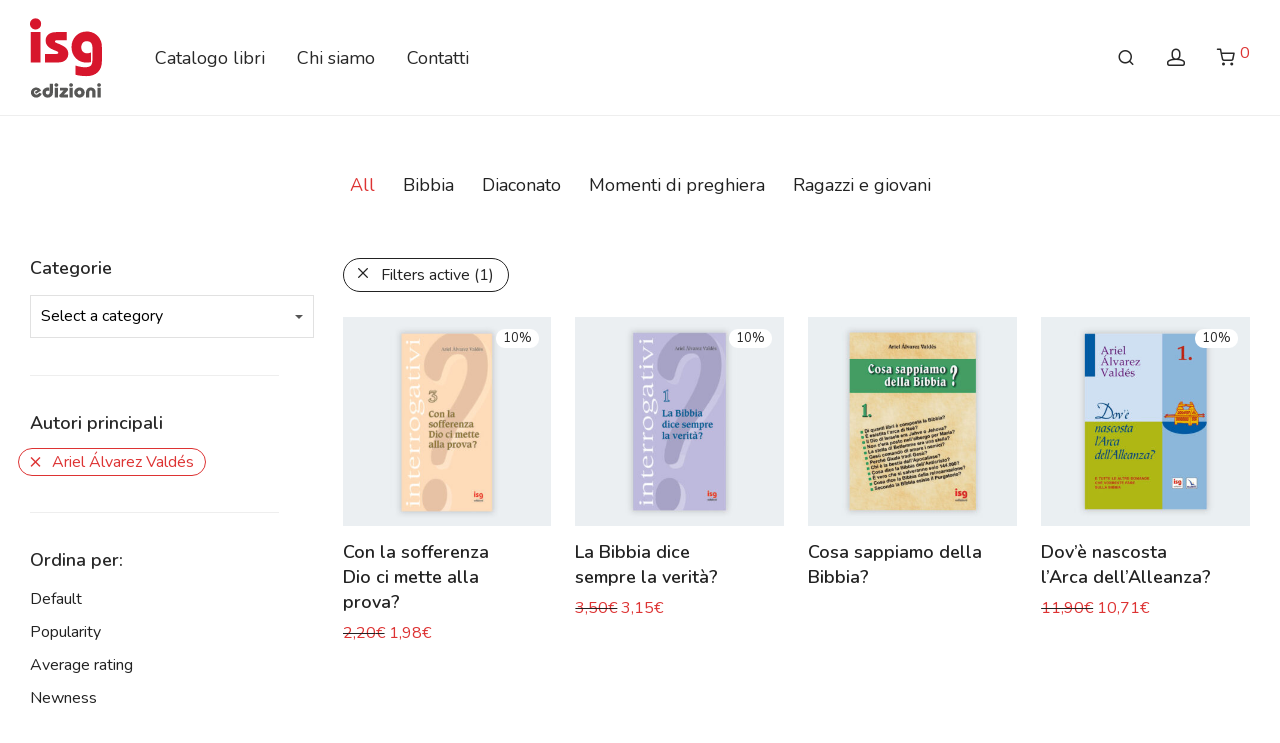

--- FILE ---
content_type: text/html; charset=UTF-8
request_url: https://www.isgedizioni.com/catalogo-libri/?orderby=price&filter_autori=ariel-alvarez-valdes
body_size: 9907
content:
<!DOCTYPE html><html lang="it-IT" class="footer-sticky-1"><head><meta charset="UTF-8"><meta name="viewport" content="width=device-width, initial-scale=1.0, maximum-scale=1.0, user-scalable=no"><link rel="profile" href="http://gmpg.org/xfn/11"><link rel="pingback" href="https://www.isgedizioni.com/xmlrpc.php"><meta name='robots' content='index, follow, max-image-preview:large, max-snippet:-1, max-video-preview:-1' /><link media="all" href="https://www.isgedizioni.com/wp-content/cache/autoptimize/css/autoptimize_7e4a7adfd464b114e7ebd2ddf4906742.css" rel="stylesheet"><title>Catalogo libri - ISG Edizioni</title><link rel="canonical" href="https://www.isgedizioni.com/catalogo-libri/" /><meta property="og:locale" content="it_IT" /><meta property="og:type" content="article" /><meta property="og:title" content="Catalogo libri - ISG Edizioni" /><meta property="og:url" content="https://www.isgedizioni.com/catalogo-libri/" /><meta property="og:site_name" content="ISG Edizioni" /><meta property="article:modified_time" content="2021-11-05T10:58:12+00:00" /><meta name="twitter:card" content="summary_large_image" /> <script type="application/ld+json" class="yoast-schema-graph">{"@context":"https://schema.org","@graph":[{"@type":"WebPage","@id":"https://www.isgedizioni.com/catalogo-libri/","url":"https://www.isgedizioni.com/catalogo-libri/","name":"Catalogo libri - ISG Edizioni","isPartOf":{"@id":"https://www.isgedizioni.com/#website"},"primaryImageOfPage":{"@id":"https://www.isgedizioni.com/catalogo-libri/#primaryimage"},"image":{"@id":"https://www.isgedizioni.com/catalogo-libri/#primaryimage"},"thumbnailUrl":"https://www.isgedizioni.com/wp-content/uploads/2021/10/libro-con-la-sofferenza-dio-ci-mette-alla-prova-valdes.jpg","datePublished":"2021-09-13T21:37:02+00:00","dateModified":"2021-11-05T10:58:12+00:00","breadcrumb":{"@id":"https://www.isgedizioni.com/catalogo-libri/#breadcrumb"},"inLanguage":"it-IT","potentialAction":[{"@type":"ReadAction","target":["https://www.isgedizioni.com/catalogo-libri/"]}]},{"@type":"ImageObject","inLanguage":"it-IT","@id":"https://www.isgedizioni.com/catalogo-libri/#primaryimage","url":"https://www.isgedizioni.com/wp-content/uploads/2021/10/libro-con-la-sofferenza-dio-ci-mette-alla-prova-valdes.jpg","contentUrl":"https://www.isgedizioni.com/wp-content/uploads/2021/10/libro-con-la-sofferenza-dio-ci-mette-alla-prova-valdes.jpg","width":1000,"height":1000},{"@type":"BreadcrumbList","@id":"https://www.isgedizioni.com/catalogo-libri/#breadcrumb","itemListElement":[{"@type":"ListItem","position":1,"name":"Home","item":"https://www.isgedizioni.com/"},{"@type":"ListItem","position":2,"name":"Catalogo libri"}]},{"@type":"WebSite","@id":"https://www.isgedizioni.com/#website","url":"https://www.isgedizioni.com/","name":"ISG Edizioni","description":"Casa Editrice Cattolica","publisher":{"@id":"https://www.isgedizioni.com/#organization"},"potentialAction":[{"@type":"SearchAction","target":{"@type":"EntryPoint","urlTemplate":"https://www.isgedizioni.com/?s={search_term_string}"},"query-input":{"@type":"PropertyValueSpecification","valueRequired":true,"valueName":"search_term_string"}}],"inLanguage":"it-IT"},{"@type":"Organization","@id":"https://www.isgedizioni.com/#organization","name":"ISG Edizioni","url":"https://www.isgedizioni.com/","logo":{"@type":"ImageObject","inLanguage":"it-IT","@id":"https://www.isgedizioni.com/#/schema/logo/image/","url":"","contentUrl":"","caption":"ISG Edizioni"},"image":{"@id":"https://www.isgedizioni.com/#/schema/logo/image/"}}]}</script> <link rel='dns-prefetch' href='//cdn.iubenda.com' /><link rel='dns-prefetch' href='//fonts.googleapis.com' /><link rel="alternate" type="application/rss+xml" title="ISG Edizioni &raquo; Feed" href="https://www.isgedizioni.com/feed/" /><link rel="alternate" type="application/rss+xml" title="ISG Edizioni &raquo; Feed dei commenti" href="https://www.isgedizioni.com/comments/feed/" /><link rel="alternate" type="application/rss+xml" title="ISG Edizioni &raquo; Products Feed" href="https://www.isgedizioni.com/catalogo-libri/feed/" /><link rel='stylesheet' id='redux-google-fonts-nm_theme_options-css' href='https://fonts.googleapis.com/css?family=Nunito%3A%2C400%2C400%2C400%2C600%2C600%2C600%2C600%2C400%2C700&#038;subset=latin&#038;ver=1644501271' type='text/css' media='all' /> <script  type="text/javascript" class=" _iub_cs_skip" type="text/javascript" id="iubenda-head-inline-scripts-0">var _iub = _iub || [];
_iub.csConfiguration = {"invalidateConsentWithoutLog":true,"preferenceCookie":{"expireAfter":180},"consentOnContinuedBrowsing":false,"perPurposeConsent":true,"whitelabel":false,"lang":"it","siteId":2387204,"floatingPreferencesButtonDisplay":"bottom-right","cookiePolicyId":27386900, "banner":{ "closeButtonRejects":true,"slideDown":false,"acceptButtonDisplay":true,"customizeButtonDisplay":true,"acceptButtonColor":"#dd3333","acceptButtonCaptionColor":"white","customizeButtonColor":"#dadada","customizeButtonCaptionColor":"#4d4d4d","rejectButtonDisplay":true,"rejectButtonColor":"#dadada","rejectButtonCaptionColor":"#4d4d4d","position":"float-bottom-center","textColor":"black","backgroundColor":"white","fontSizeCloseButton":"24px" }};

//# sourceURL=iubenda-head-inline-scripts-0</script> <script  type="text/javascript" charset="UTF-8" async="" class=" _iub_cs_skip" type="text/javascript" src="//cdn.iubenda.com/cs/iubenda_cs.js?ver=3.11.1" id="iubenda-head-scripts-0-js"></script> <script type="text/javascript" src="https://www.isgedizioni.com/wp-includes/js/jquery/jquery.min.js?ver=3.7.1" id="jquery-core-js"></script> <script type="text/javascript" id="wc-add-to-cart-js-extra">var wc_add_to_cart_params = {"ajax_url":"/wp-admin/admin-ajax.php","wc_ajax_url":"/?wc-ajax=%%endpoint%%","i18n_view_cart":"View cart","cart_url":"https://www.isgedizioni.com/cart/","is_cart":"","cart_redirect_after_add":"no"};
//# sourceURL=wc-add-to-cart-js-extra</script> <script type="text/javascript" id="woocommerce-js-extra">var woocommerce_params = {"ajax_url":"/wp-admin/admin-ajax.php","wc_ajax_url":"/?wc-ajax=%%endpoint%%"};
//# sourceURL=woocommerce-js-extra</script> <script type="text/javascript" id="wc-cart-fragments-js-extra">var wc_cart_fragments_params = {"ajax_url":"/wp-admin/admin-ajax.php","wc_ajax_url":"/?wc-ajax=%%endpoint%%","cart_hash_key":"wc_cart_hash_2a899a2653329b7eb748520be49a4975","fragment_name":"wc_fragments_2a899a2653329b7eb748520be49a4975","request_timeout":"5000"};
//# sourceURL=wc-cart-fragments-js-extra</script> <link rel="https://api.w.org/" href="https://www.isgedizioni.com/wp-json/" /><link rel="EditURI" type="application/rsd+xml" title="RSD" href="https://www.isgedizioni.com/xmlrpc.php?rsd" /><meta name="generator" content="WordPress 6.9" /><meta name="generator" content="WooCommerce 9.3.3" /> <noscript><style>.woocommerce-product-gallery{ opacity: 1 !important; }</style></noscript><meta name="generator" content="Powered by WPBakery Page Builder - drag and drop page builder for WordPress."/><link rel="icon" href="https://www.isgedizioni.com/wp-content/uploads/2021/11/cropped-G-ISG-Tavola-disegno-3-32x32.png" sizes="32x32" /><link rel="icon" href="https://www.isgedizioni.com/wp-content/uploads/2021/11/cropped-G-ISG-Tavola-disegno-3-192x192.png" sizes="192x192" /><link rel="apple-touch-icon" href="https://www.isgedizioni.com/wp-content/uploads/2021/11/cropped-G-ISG-Tavola-disegno-3-180x180.png" /><meta name="msapplication-TileImage" content="https://www.isgedizioni.com/wp-content/uploads/2021/11/cropped-G-ISG-Tavola-disegno-3-270x270.png" /> <noscript><style>.wpb_animate_when_almost_visible { opacity: 1; }</style></noscript>  <script async src="https://www.googletagmanager.com/gtag/js?id=G-37P2WSV9TL"></script> <script>window.dataLayer = window.dataLayer || [];
        function gtag(){dataLayer.push(arguments);}
        gtag('js', new Date());

        gtag('config', 'G-37P2WSV9TL');</script> </head><body class="archive post-type-archive post-type-archive-product wp-theme-savoy wp-child-theme-isg-edizioni theme-savoy woocommerce-shop woocommerce woocommerce-page woocommerce-no-js nm-page-load-transition-0 nm-preload header-fixed header-mobile-default header-border-1 widget-panel-dark wpb-js-composer js-comp-ver-6.7.0 vc_responsive"><div class="nm-page-overflow"><div class="nm-page-wrap"><div class="nm-page-wrap-inner"><div id="nm-header-placeholder" class="nm-header-placeholder"></div><header id="nm-header" class="nm-header default resize-on-scroll clear"><div class="nm-header-inner"><div class="nm-header-row nm-row"><div class="nm-header-col col-xs-12"><div class="nm-header-logo"> <a href="https://www.isgedizioni.com/"> <img src="https://www.isgedizioni.com/wp-content/uploads/2021/09/logo.svg" class="nm-logo" width="100" height="111" alt="ISG Edizioni"> </a></div><nav class="nm-main-menu"><ul id="nm-main-menu-ul" class="nm-menu"><li id="menu-item-1300" class="menu-item menu-item-type-post_type menu-item-object-page menu-item-has-children current-menu-item current_page_item menu-item-1300"><a href="https://www.isgedizioni.com/catalogo-libri/" aria-current="page">Catalogo libri</a><div class='sub-menu'><div class='nm-sub-menu-bridge'></div><ul class='nm-sub-menu-ul'><li id="menu-item-1306" class="menu-item menu-item-type-taxonomy menu-item-object-product_cat menu-item-1306"><a href="https://www.isgedizioni.com/categoria-libri/bibbia/">Bibbia</a></li><li id="menu-item-1308" class="menu-item menu-item-type-taxonomy menu-item-object-product_cat menu-item-1308"><a href="https://www.isgedizioni.com/categoria-libri/momenti-di-preghiera/">Momenti di preghiera</a></li><li id="menu-item-1309" class="menu-item menu-item-type-taxonomy menu-item-object-product_cat menu-item-1309"><a href="https://www.isgedizioni.com/categoria-libri/ragazzi-e-giovani/">Ragazzi e giovani</a></li><li id="menu-item-1307" class="menu-item menu-item-type-taxonomy menu-item-object-product_cat menu-item-1307"><a href="https://www.isgedizioni.com/categoria-libri/diaconato/">Diaconato</a></li></ul></div></li><li id="menu-item-1304" class="menu-item menu-item-type-post_type menu-item-object-page menu-item-1304"><a href="https://www.isgedizioni.com/chi-siamo/">Chi siamo</a></li><li id="menu-item-1301" class="menu-item menu-item-type-post_type menu-item-object-page menu-item-1301"><a href="https://www.isgedizioni.com/contatti/">Contatti</a></li></ul></nav><nav class="nm-right-menu"><ul id="nm-right-menu-ul" class="nm-menu"><li class="nm-menu-search menu-item-default has-icon"><a href="#" id="nm-menu-search-btn" aria-label="Search"><i class="nm-font nm-font-search"></i></a></li><li class="nm-menu-account menu-item-default has-icon" aria-label="My account"><a href="https://www.isgedizioni.com/my-account/" id="nm-menu-account-btn"><i class="nm-myaccount-icon nm-font nm-font-head"></i></a></li><li class="nm-menu-cart menu-item-default has-icon"><a href="https://www.isgedizioni.com/cart/" id="nm-menu-cart-btn"><i class="nm-menu-cart-icon nm-font nm-font-cart"></i> <span class="nm-menu-cart-count count nm-count-zero">0</span></a></li><li class="nm-menu-offscreen menu-item-default"> <span class="nm-menu-cart-count count nm-count-zero">0</span> <a href="#" id="nm-mobile-menu-button" class="clicked"><div class="nm-menu-icon"><span class="line-1"></span><span class="line-2"></span><span class="line-3"></span></div></a></li></ul></nav></div></div></div></header><div id="nm-header-search"> <a href="#" id="nm-header-search-close" class="nm-font nm-font-close2"></a><div class="nm-header-search-wrap"><div class="nm-row"><div class="col-xs-12"><form id="nm-header-search-form" role="search" method="get" action="https://www.isgedizioni.com/"> <i class="nm-font nm-font-search"></i> <input type="text" id="nm-header-search-input" autocomplete="off" value="" name="s" placeholder="Search products" /> <input type="hidden" name="post_type" value="product" /></form><div id="nm-header-search-notice"><span>press <u>Enter</u> to search</span></div></div></div></div></div><div id="nm-shop" class="nm-shop header-enabled ajax-enabled nm-shop-sidebar-default nm-shop-sidebar-position-left images-lazyload"><div class="nm-shop-header has-categories no-filters has-sidebar no-search centered"><div class="nm-shop-menu list_nosep "><div class="nm-row"><div class="col-xs-12"><div id="nm-shop-filter-menu-wrap"><ul id="nm-shop-filter-menu" class="nm-shop-filter-menu"><li class="nm-shop-categories-btn-wrap" data-panel="cat"> <a href="#categories" class="invert-color">Categories</a></li><li class="nm-shop-sidebar-btn-wrap" data-panel="sidebar"> <a href="#filter" class="invert-color"><span>Filter</span> <i class="nm-font nm-font-menu"></i></a></li></ul></div><div id="nm-shop-categories-wrap"><ul id="nm-shop-categories" class="nm-shop-categories"><li class="current-cat"><a href="https://www.isgedizioni.com/catalogo-libri/">All</a></li><li class="cat-item-54"><span class="nm-shop-categories-divider">&frasl;</span><a href="https://www.isgedizioni.com/categoria-libri/bibbia/">Bibbia</a></li><li class="cat-item-57"><span class="nm-shop-categories-divider">&frasl;</span><a href="https://www.isgedizioni.com/categoria-libri/diaconato/">Diaconato</a></li><li class="cat-item-55"><span class="nm-shop-categories-divider">&frasl;</span><a href="https://www.isgedizioni.com/categoria-libri/momenti-di-preghiera/">Momenti di preghiera</a></li><li class="cat-item-56"><span class="nm-shop-categories-divider">&frasl;</span><a href="https://www.isgedizioni.com/categoria-libri/ragazzi-e-giovani/">Ragazzi e giovani</a></li></ul></div></div></div></div></div><div id="nm-shop-notices-wrap"></div><div id="nm-shop-products" class="nm-shop-products"><div class="nm-row"><div class="nm-shop-sidebar-col col-md-3 col-sm-12"><div id="nm-shop-sidebar" class="nm-shop-sidebar" data-sidebar-layout="default"><ul id="nm-shop-widgets-ul"><li id="woocommerce_product_categories-2" class="widget woocommerce widget_product_categories"><div class="nm-shop-widget-col"><h3 class="nm-widget-title">Categorie</h3></div><div class="nm-shop-widget-col"><select  name='product_cat' id='product_cat' class='dropdown_product_cat'><option value='' selected='selected'>Select a category</option><option class="level-0" value="bibbia">Bibbia&nbsp;&nbsp;(41)</option><option class="level-1" value="commenti-alla-bibbia">&nbsp;&nbsp;&nbsp;Commenti alla Bibbia&nbsp;&nbsp;(3)</option><option class="level-1" value="intorno-alla-bibbia">&nbsp;&nbsp;&nbsp;Intorno alla Bibbia&nbsp;&nbsp;(17)</option><option class="level-1" value="la-parola-si-fa-storia">&nbsp;&nbsp;&nbsp;La Parola si fa storia&nbsp;&nbsp;(16)</option><option class="level-1" value="storia-della-salvezza">&nbsp;&nbsp;&nbsp;Storia della salvezza&nbsp;&nbsp;(5)</option><option class="level-0" value="diaconato">Diaconato&nbsp;&nbsp;(8)</option><option class="level-0" value="momenti-di-preghiera">Momenti di preghiera&nbsp;&nbsp;(28)</option><option class="level-1" value="con-maria">&nbsp;&nbsp;&nbsp;Con Maria&nbsp;&nbsp;(8)</option><option class="level-1" value="liturgia-vita">&nbsp;&nbsp;&nbsp;Liturgia e Vita&nbsp;&nbsp;(2)</option><option class="level-1" value="pregare-in-famiglia">&nbsp;&nbsp;&nbsp;Pregare in famiglia&nbsp;&nbsp;(6)</option><option class="level-1" value="racconti-per-riflettere">&nbsp;&nbsp;&nbsp;Racconti per riflettere&nbsp;&nbsp;(4)</option><option class="level-1" value="spiritualita-del-terzo-millennio">&nbsp;&nbsp;&nbsp;Spiritualità del terzo millennio&nbsp;&nbsp;(8)</option><option class="level-0" value="ragazzi-e-giovani">Ragazzi e giovani&nbsp;&nbsp;(76)</option><option class="level-1" value="catechesi">&nbsp;&nbsp;&nbsp;Catechesi&nbsp;&nbsp;(10)</option><option class="level-1" value="chiamati-alla-fede">&nbsp;&nbsp;&nbsp;Chiamati alla fede&nbsp;&nbsp;(3)</option><option class="level-1" value="cristiani-nel-sociale">&nbsp;&nbsp;&nbsp;Cristiani nel sociale&nbsp;&nbsp;(2)</option><option class="level-1" value="interrogativi">&nbsp;&nbsp;&nbsp;Interrogativi&nbsp;&nbsp;(3)</option><option class="level-1" value="la-storia-di-don-villa">&nbsp;&nbsp;&nbsp;La storia di don Villa&nbsp;&nbsp;(10)</option><option class="level-1" value="luoghi-e-volti-della-fede">&nbsp;&nbsp;&nbsp;Luoghi e volti della fede&nbsp;&nbsp;(4)</option><option class="level-1" value="mondo-giovani">&nbsp;&nbsp;&nbsp;Mondo giovani&nbsp;&nbsp;(8)</option><option class="level-1" value="mondo-piccolo">&nbsp;&nbsp;&nbsp;Mondo piccolo&nbsp;&nbsp;(36)</option> </select></div></li><li id="woocommerce_layered_nav-2" class="widget woocommerce widget_layered_nav woocommerce-widget-layered-nav"><div class="nm-shop-widget-col"><h3 class="nm-widget-title">Autori principali</h3></div><div class="nm-shop-widget-col"><ul class="woocommerce-widget-layered-nav-list"><li class="woocommerce-widget-layered-nav-list__item wc-layered-nav-term woocommerce-widget-layered-nav-list__item--chosen chosen"><a rel="nofollow" href="https://www.isgedizioni.com/catalogo-libri/?orderby=price">Ariel Álvarez Valdés</a> <span class="count">(4)</span></li></ul></div></li><li id="nm_woocommerce_widget_product_sorting-1" class="widget nm_widget nm_widget_product_sorting woocommerce"><div class="nm-shop-widget-col"><h3 class="nm-widget-title">Ordina per:</h3></div><div class="nm-shop-widget-col"><ul id="nm-product-sorting" class="nm-product-sorting"><li><a href="https://www.isgedizioni.com/catalogo-libri?orderby=menu_order&#038;filter_autori=ariel-alvarez-valdes">Default</a></li><li><a href="https://www.isgedizioni.com/catalogo-libri?orderby=popularity&#038;filter_autori=ariel-alvarez-valdes">Popularity</a></li><li><a href="https://www.isgedizioni.com/catalogo-libri?orderby=rating&#038;filter_autori=ariel-alvarez-valdes">Average rating</a></li><li><a href="https://www.isgedizioni.com/catalogo-libri?orderby=date&#038;filter_autori=ariel-alvarez-valdes">Newness</a></li><li class="active">Price: Low to High</li><li><a href="https://www.isgedizioni.com/catalogo-libri?orderby=price-desc&#038;filter_autori=ariel-alvarez-valdes">Price: High to Low</a></li></ul></div></li></ul></div></div><div class="nm-shop-products-col col-md-9 col-sm-12"><div id="nm-shop-products-overlay" class="nm-loader"></div><div id="nm-shop-browse-wrap" class="nm-shop-description-clean"><div class="nm-shop-results-bar  has-filters"><ul><li class="nm-shop-filters-reset"><a href="#" id="nm-shop-filters-reset" data-shop-url="https://www.isgedizioni.com/catalogo-libri/">Filters active <span>(1)</span></a></li></ul></div><div class="woocommerce-notices-wrapper"></div><ul class="nm-products products xsmall-block-grid-1 small-block-grid-2 medium-block-grid-3 large-block-grid-4 grid-default layout-default attributes-position-thumbnail has-action-links"><li class="product type-product post-1776 status-publish first instock product_cat-interrogativi product_cat-ragazzi-e-giovani has-post-thumbnail sale shipping-taxable purchasable product-type-simple" data-product-id="1776"><div class="nm-shop-loop-product-wrap"><div class="nm-shop-loop-thumbnail"> <a href="https://www.isgedizioni.com/catalogo-libri/con-la-sofferenza-dio-ci-mette-alla-prova/" class="nm-shop-loop-thumbnail-link woocommerce-LoopProduct-link"> <span class="onsale">10%</span> <img src="https://www.isgedizioni.com/wp-content/themes/savoy/assets/img/placeholder.png" data-src="https://www.isgedizioni.com/wp-content/uploads/2021/10/libro-con-la-sofferenza-dio-ci-mette-alla-prova-valdes-350x350.jpg" data-srcset="https://www.isgedizioni.com/wp-content/uploads/2021/10/libro-con-la-sofferenza-dio-ci-mette-alla-prova-valdes-350x350.jpg 350w, https://www.isgedizioni.com/wp-content/uploads/2021/10/libro-con-la-sofferenza-dio-ci-mette-alla-prova-valdes-100x100.jpg 100w, https://www.isgedizioni.com/wp-content/uploads/2021/10/libro-con-la-sofferenza-dio-ci-mette-alla-prova-valdes-680x680.jpg 680w, https://www.isgedizioni.com/wp-content/uploads/2021/10/libro-con-la-sofferenza-dio-ci-mette-alla-prova-valdes-300x300.jpg 300w, https://www.isgedizioni.com/wp-content/uploads/2021/10/libro-con-la-sofferenza-dio-ci-mette-alla-prova-valdes-150x150.jpg 150w, https://www.isgedizioni.com/wp-content/uploads/2021/10/libro-con-la-sofferenza-dio-ci-mette-alla-prova-valdes-768x768.jpg 768w, https://www.isgedizioni.com/wp-content/uploads/2021/10/libro-con-la-sofferenza-dio-ci-mette-alla-prova-valdes.jpg 1000w" alt="" sizes="(max-width: 350px) 100vw, 350px" width="350" height="350" class="attachment-woocommerce_thumbnail size-woocommerce_thumbnail wp-post-image  lazyload" /> </a></div><div class="nm-shop-loop-details"><div class="nm-shop-loop-title-price"><h3 class="woocommerce-loop-product__title"><a href="https://www.isgedizioni.com/catalogo-libri/con-la-sofferenza-dio-ci-mette-alla-prova/" class="nm-shop-loop-title-link woocommerce-LoopProduct-link">Con la sofferenza Dio ci mette alla prova?</a></h3> <span class="price"><del> <span class="screen-reader-text">Original price was: 2,20&euro;.</span><ins aria-hidden="true"><span class="woocommerce-Price-amount amount"><bdi>2,20<span class="woocommerce-Price-currencySymbol">&euro;</span></bdi></span></ins><span class="screen-reader-text">Current price is: 2,20&euro;.</span></del>&nbsp;<ins><span class="woocommerce-Price-amount amount"><bdi>1,98<span class="woocommerce-Price-currencySymbol">&euro;</span></bdi></span></ins></span></div><div class="nm-shop-loop-actions"> <a href="https://www.isgedizioni.com/catalogo-libri/con-la-sofferenza-dio-ci-mette-alla-prova/" class="nm-quickview-btn">Show more</a></div></div></div></li><li class="product type-product post-1777 status-publish instock product_cat-interrogativi product_cat-ragazzi-e-giovani has-post-thumbnail sale shipping-taxable purchasable product-type-simple" data-product-id="1777"><div class="nm-shop-loop-product-wrap"><div class="nm-shop-loop-thumbnail"> <a href="https://www.isgedizioni.com/catalogo-libri/la-bibbia-dice-sempre-la-verita/" class="nm-shop-loop-thumbnail-link woocommerce-LoopProduct-link"> <span class="onsale">10%</span> <img src="https://www.isgedizioni.com/wp-content/themes/savoy/assets/img/placeholder.png" data-src="https://www.isgedizioni.com/wp-content/uploads/2021/10/libro-la-bibbia-dice-sempre-la-verita-valdes-350x350.jpg" data-srcset="https://www.isgedizioni.com/wp-content/uploads/2021/10/libro-la-bibbia-dice-sempre-la-verita-valdes-350x350.jpg 350w, https://www.isgedizioni.com/wp-content/uploads/2021/10/libro-la-bibbia-dice-sempre-la-verita-valdes-100x100.jpg 100w, https://www.isgedizioni.com/wp-content/uploads/2021/10/libro-la-bibbia-dice-sempre-la-verita-valdes-680x680.jpg 680w, https://www.isgedizioni.com/wp-content/uploads/2021/10/libro-la-bibbia-dice-sempre-la-verita-valdes-300x300.jpg 300w, https://www.isgedizioni.com/wp-content/uploads/2021/10/libro-la-bibbia-dice-sempre-la-verita-valdes-150x150.jpg 150w, https://www.isgedizioni.com/wp-content/uploads/2021/10/libro-la-bibbia-dice-sempre-la-verita-valdes-768x768.jpg 768w, https://www.isgedizioni.com/wp-content/uploads/2021/10/libro-la-bibbia-dice-sempre-la-verita-valdes.jpg 1000w" alt="" sizes="(max-width: 350px) 100vw, 350px" width="350" height="350" class="attachment-woocommerce_thumbnail size-woocommerce_thumbnail wp-post-image  lazyload" /> </a></div><div class="nm-shop-loop-details"><div class="nm-shop-loop-title-price"><h3 class="woocommerce-loop-product__title"><a href="https://www.isgedizioni.com/catalogo-libri/la-bibbia-dice-sempre-la-verita/" class="nm-shop-loop-title-link woocommerce-LoopProduct-link">La Bibbia dice sempre la verità?</a></h3> <span class="price"><del> <span class="screen-reader-text">Original price was: 3,50&euro;.</span><ins aria-hidden="true"><span class="woocommerce-Price-amount amount"><bdi>3,50<span class="woocommerce-Price-currencySymbol">&euro;</span></bdi></span></ins><span class="screen-reader-text">Current price is: 3,50&euro;.</span></del>&nbsp;<ins><span class="woocommerce-Price-amount amount"><bdi>3,15<span class="woocommerce-Price-currencySymbol">&euro;</span></bdi></span></ins></span></div><div class="nm-shop-loop-actions"> <a href="https://www.isgedizioni.com/catalogo-libri/la-bibbia-dice-sempre-la-verita/" class="nm-quickview-btn">Show more</a></div></div></div></li><li class="product type-product post-241 status-publish instock product_cat-bibbia product_cat-intorno-alla-bibbia has-post-thumbnail sale shipping-taxable purchasable product-type-variable has-default-attributes" data-product-id="241"><div class="nm-shop-loop-product-wrap"><div class="nm-shop-loop-thumbnail"> <a href="https://www.isgedizioni.com/catalogo-libri/domande-sulla-bibbia/" class="nm-shop-loop-thumbnail-link woocommerce-LoopProduct-link"> <img src="https://www.isgedizioni.com/wp-content/themes/savoy/assets/img/placeholder.png" data-src="https://www.isgedizioni.com/wp-content/uploads/2015/08/libro-cosa-sappiamo-della-bibbia-valdes-350x350.jpg" data-srcset="https://www.isgedizioni.com/wp-content/uploads/2015/08/libro-cosa-sappiamo-della-bibbia-valdes-350x350.jpg 350w, https://www.isgedizioni.com/wp-content/uploads/2015/08/libro-cosa-sappiamo-della-bibbia-valdes-100x100.jpg 100w, https://www.isgedizioni.com/wp-content/uploads/2015/08/libro-cosa-sappiamo-della-bibbia-valdes-680x680.jpg 680w, https://www.isgedizioni.com/wp-content/uploads/2015/08/libro-cosa-sappiamo-della-bibbia-valdes-300x300.jpg 300w, https://www.isgedizioni.com/wp-content/uploads/2015/08/libro-cosa-sappiamo-della-bibbia-valdes-150x150.jpg 150w, https://www.isgedizioni.com/wp-content/uploads/2015/08/libro-cosa-sappiamo-della-bibbia-valdes-768x768.jpg 768w, https://www.isgedizioni.com/wp-content/uploads/2015/08/libro-cosa-sappiamo-della-bibbia-valdes.jpg 1000w" alt="" sizes="(max-width: 350px) 100vw, 350px" width="350" height="350" class="attachment-woocommerce_thumbnail size-woocommerce_thumbnail wp-post-image  lazyload" /> </a></div><div class="nm-shop-loop-details"><div class="nm-shop-loop-title-price"><h3 class="woocommerce-loop-product__title"><a href="https://www.isgedizioni.com/catalogo-libri/domande-sulla-bibbia/" class="nm-shop-loop-title-link woocommerce-LoopProduct-link">Cosa sappiamo della Bibbia?</a></h3> <span class="price"><del><span class="woocommerce-Price-amount amount"><bdi>5,68<span class="woocommerce-Price-currencySymbol">&euro;</span></bdi></span></del><br><ins><span class="woocommerce-Price-amount amount"><bdi>5,11<span class="woocommerce-Price-currencySymbol">&euro;</span></bdi></span></ins></span></div><div class="nm-shop-loop-actions"> <a href="https://www.isgedizioni.com/catalogo-libri/domande-sulla-bibbia/" class="nm-quickview-btn">Show more</a></div></div></div></li><li class="product type-product post-239 status-publish last instock product_cat-bibbia product_cat-intorno-alla-bibbia has-post-thumbnail sale shipping-taxable purchasable product-type-simple" data-product-id="239"><div class="nm-shop-loop-product-wrap"><div class="nm-shop-loop-thumbnail"> <a href="https://www.isgedizioni.com/catalogo-libri/arca-alleanza/" class="nm-shop-loop-thumbnail-link woocommerce-LoopProduct-link"> <span class="onsale">10%</span> <img src="https://www.isgedizioni.com/wp-content/themes/savoy/assets/img/placeholder.png" data-src="https://www.isgedizioni.com/wp-content/uploads/2015/08/libro-dove-nascosta-arca-dell-alleanza-valdes-350x350.jpg" data-srcset="https://www.isgedizioni.com/wp-content/uploads/2015/08/libro-dove-nascosta-arca-dell-alleanza-valdes-350x350.jpg 350w, https://www.isgedizioni.com/wp-content/uploads/2015/08/libro-dove-nascosta-arca-dell-alleanza-valdes-100x100.jpg 100w, https://www.isgedizioni.com/wp-content/uploads/2015/08/libro-dove-nascosta-arca-dell-alleanza-valdes-680x680.jpg 680w, https://www.isgedizioni.com/wp-content/uploads/2015/08/libro-dove-nascosta-arca-dell-alleanza-valdes-300x300.jpg 300w, https://www.isgedizioni.com/wp-content/uploads/2015/08/libro-dove-nascosta-arca-dell-alleanza-valdes-150x150.jpg 150w, https://www.isgedizioni.com/wp-content/uploads/2015/08/libro-dove-nascosta-arca-dell-alleanza-valdes-768x768.jpg 768w, https://www.isgedizioni.com/wp-content/uploads/2015/08/libro-dove-nascosta-arca-dell-alleanza-valdes.jpg 1000w" alt="" sizes="(max-width: 350px) 100vw, 350px" width="350" height="350" class="attachment-woocommerce_thumbnail size-woocommerce_thumbnail wp-post-image  lazyload" /> </a></div><div class="nm-shop-loop-details"><div class="nm-shop-loop-title-price"><h3 class="woocommerce-loop-product__title"><a href="https://www.isgedizioni.com/catalogo-libri/arca-alleanza/" class="nm-shop-loop-title-link woocommerce-LoopProduct-link">Dov&#8217;è nascosta l&#8217;Arca dell&#8217;Alleanza?</a></h3> <span class="price"><del> <span class="screen-reader-text">Original price was: 11,90&euro;.</span><ins aria-hidden="true"><span class="woocommerce-Price-amount amount"><bdi>11,90<span class="woocommerce-Price-currencySymbol">&euro;</span></bdi></span></ins><span class="screen-reader-text">Current price is: 11,90&euro;.</span></del>&nbsp;<ins><span class="woocommerce-Price-amount amount"><bdi>10,71<span class="woocommerce-Price-currencySymbol">&euro;</span></bdi></span></ins></span></div><div class="nm-shop-loop-actions"> <a href="https://www.isgedizioni.com/catalogo-libri/arca-alleanza/" class="nm-quickview-btn">Show more</a></div></div></div></li></ul></div></div></div></div></div></div></div><footer id="nm-footer" class="nm-footer"><div class="nm-footer-widgets has-border clearfix"><div class="nm-footer-widgets-inner"><div class="nm-row  nm-row-boxed"><div class="col-xs-12"><ul class="nm-footer-block-grid xsmall-block-grid-1  small-block-grid-1 medium-block-grid-2 large-block-grid-4"><li id="text-3" class="widget widget_text"><h3 class="nm-widget-title">ISG Edizioni</h3><div class="textwidget"><p>Edizioni Istituto San Gaetano<br /> Via Mora 57 &#8211; 36100 Vicenza<br /> Email: <a href="mailto:isgedizioni@gmail.com">isgedizioni@gmail.com</a><br /> Telefono: <a href="tel:+39-0444-933333">0444-933333</a></p></div></li><li id="text-5" class="widget widget_text"><h3 class="nm-widget-title">Informazioni</h3><div class="textwidget"><ul><li><a href="https://www.isgedizioni.com/domande-frequenti/">Domande frequenti</a></li><li><a href="https://www.isgedizioni.com/contatti/">Contattaci</a></li></ul></div></li><li id="text-4" class="widget widget_text"><h3 class="nm-widget-title">Libri</h3><div class="textwidget"><ul><li><a href="https://www.isgedizioni.com/catalogo/">Tutti</a></li><li><a href="https://www.isgedizioni.com/categoria-libri/bibbia/">Bibbia</a></li><li><a href="https://www.isgedizioni.com/categoria-libri/momenti-di-preghiera/">Momenti di preghiera</a></li><li><a href="https://www.isgedizioni.com/categoria-libri/ragazzi-e-giovani/">Ragazzi e giovani</a></li><li><a href="https://www.isgedizioni.com/categoria-libri/diaconato/">Diaconato</a></li></ul></div></li><li id="text-6" class="widget widget_text"><h3 class="nm-widget-title">Note legali</h3><div class="textwidget"><ul><li><a href="https://www.isgedizioni.com/privacy-policy/">Privacy policy</a></li><li><a href="https://www.isgedizioni.com/cookie-policy/">Cookie policy</a></li><li><a href="https://www.isgedizioni.com/termini-e-condizioni/">Termini e condizioni</a></li><li><a href="#" class="iubenda-cs-preferences-link">Modifica preferenze cookie</a></li></ul></div></li></ul></div></div></div></div><div class="nm-footer-bar layout-default"><div class="nm-footer-bar-inner"><div class="nm-row"><div class="nm-footer-bar-left col-md-8 col-xs-12"><ul id="nm-footer-bar-menu" class="menu"><li class="nm-menu-item-copyright menu-item"><span>&copy; 2026 Associazione Religiosa Maschile istituto San Gaetano - P.Iva: IT00153200241 - REA: 117833 - SDI: TO4ZHR3</span></li></ul></div><div class="nm-footer-bar-right col-md-4 col-xs-12"></div></div></div></div></footer><div id="nm-mobile-menu" class="nm-mobile-menu"><div class="nm-mobile-menu-scroll"><div class="nm-mobile-menu-content"><div class="nm-row"><div class="nm-mobile-menu-top col-xs-12"><ul id="nm-mobile-menu-top-ul" class="menu"><li class="nm-mobile-menu-item-search menu-item"><form role="search" method="get" action="https://www.isgedizioni.com/"> <input type="text" id="nm-mobile-menu-shop-search-input" class="nm-mobile-menu-search" autocomplete="off" value="" name="s" placeholder="Search products" /> <span class="nm-font nm-font-search"></span> <input type="hidden" name="post_type" value="product" /></form></li></ul></div><div class="nm-mobile-menu-main col-xs-12"><ul id="nm-mobile-menu-main-ul" class="menu"><li class="menu-item menu-item-type-post_type menu-item-object-page menu-item-has-children current-menu-item current_page_item menu-item-1300"><a href="https://www.isgedizioni.com/catalogo-libri/" aria-current="page">Catalogo libri</a><span class="nm-menu-toggle"></span><ul class="sub-menu"><li class="menu-item menu-item-type-taxonomy menu-item-object-product_cat menu-item-1306"><a href="https://www.isgedizioni.com/categoria-libri/bibbia/">Bibbia</a><span class="nm-menu-toggle"></span></li><li class="menu-item menu-item-type-taxonomy menu-item-object-product_cat menu-item-1308"><a href="https://www.isgedizioni.com/categoria-libri/momenti-di-preghiera/">Momenti di preghiera</a><span class="nm-menu-toggle"></span></li><li class="menu-item menu-item-type-taxonomy menu-item-object-product_cat menu-item-1309"><a href="https://www.isgedizioni.com/categoria-libri/ragazzi-e-giovani/">Ragazzi e giovani</a><span class="nm-menu-toggle"></span></li><li class="menu-item menu-item-type-taxonomy menu-item-object-product_cat menu-item-1307"><a href="https://www.isgedizioni.com/categoria-libri/diaconato/">Diaconato</a><span class="nm-menu-toggle"></span></li></ul></li><li class="menu-item menu-item-type-post_type menu-item-object-page menu-item-1304"><a href="https://www.isgedizioni.com/chi-siamo/">Chi siamo</a><span class="nm-menu-toggle"></span></li><li class="menu-item menu-item-type-post_type menu-item-object-page menu-item-1301"><a href="https://www.isgedizioni.com/contatti/">Contatti</a><span class="nm-menu-toggle"></span></li></ul></div></div></div></div></div><div id="nm-page-overlay"></div><div id="nm-quickview" class="clearfix"></div> <script type="speculationrules">{"prefetch":[{"source":"document","where":{"and":[{"href_matches":"/*"},{"not":{"href_matches":["/wp-*.php","/wp-admin/*","/wp-content/uploads/*","/wp-content/*","/wp-content/plugins/*","/wp-content/themes/isg-edizioni/*","/wp-content/themes/savoy/*","/*\\?(.+)"]}},{"not":{"selector_matches":"a[rel~=\"nofollow\"]"}},{"not":{"selector_matches":".no-prefetch, .no-prefetch a"}}]},"eagerness":"conservative"}]}</script> <div id="nm-page-includes" class="quickview products shop_filters shop_categories " style="display:none;">&nbsp;</div> <script type='text/javascript'>(function () {
			var c = document.body.className;
			c = c.replace(/woocommerce-no-js/, 'woocommerce-js');
			document.body.className = c;
		})();</script> <script type="text/template" id="tmpl-variation-template"><div class="woocommerce-variation-description">{{{ data.variation.variation_description }}}</div>
	<div class="woocommerce-variation-price">{{{ data.variation.price_html }}}</div>
	<div class="woocommerce-variation-availability">{{{ data.variation.availability_html }}}</div></script> <script type="text/template" id="tmpl-unavailable-variation-template"><p role="alert">Sorry, this product is unavailable. Please choose a different combination.</p></script> <script type="text/javascript" src="https://www.isgedizioni.com/wp-includes/js/dist/hooks.min.js?ver=dd5603f07f9220ed27f1" id="wp-hooks-js"></script> <script type="text/javascript" src="https://www.isgedizioni.com/wp-includes/js/dist/i18n.min.js?ver=c26c3dc7bed366793375" id="wp-i18n-js"></script> <script type="text/javascript" id="wp-i18n-js-after">wp.i18n.setLocaleData( { 'text direction\u0004ltr': [ 'ltr' ] } );
//# sourceURL=wp-i18n-js-after</script> <script type="text/javascript" id="contact-form-7-js-extra">var wpcf7 = {"api":{"root":"https://www.isgedizioni.com/wp-json/","namespace":"contact-form-7/v1"}};
//# sourceURL=contact-form-7-js-extra</script> <script type="text/javascript" id="contact-form-7-js-translations">( function( domain, translations ) {
	var localeData = translations.locale_data[ domain ] || translations.locale_data.messages;
	localeData[""].domain = domain;
	wp.i18n.setLocaleData( localeData, domain );
} )( "contact-form-7", {"translation-revision-date":"2024-08-13 15:55:30+0000","generator":"GlotPress\/4.0.1","domain":"messages","locale_data":{"messages":{"":{"domain":"messages","plural-forms":"nplurals=2; plural=n != 1;","lang":"it"},"This contact form is placed in the wrong place.":["Questo modulo di contatto \u00e8 posizionato nel posto sbagliato."],"Error:":["Errore:"]}},"comment":{"reference":"includes\/js\/index.js"}} );
//# sourceURL=contact-form-7-js-translations</script> <script type="text/javascript" id="awdr-main-js-extra">var awdr_params = {"ajaxurl":"https://www.isgedizioni.com/wp-admin/admin-ajax.php","nonce":"eda4e3572f","enable_update_price_with_qty":"show_when_matched","refresh_order_review":"0","custom_target_simple_product":"","custom_target_variable_product":"","js_init_trigger":"","awdr_opacity_to_bulk_table":"","awdr_dynamic_bulk_table_status":"0","awdr_dynamic_bulk_table_off":"on","custom_simple_product_id_selector":"","custom_variable_product_id_selector":""};
//# sourceURL=awdr-main-js-extra</script> <script type="text/javascript" id="nm-core-js-extra">var nm_wp_vars = {"themeUri":"https://www.isgedizioni.com/wp-content/themes/savoy","ajaxUrl":"/wp-admin/admin-ajax.php","woocommerceAjaxUrl":"/?wc-ajax=%%endpoint%%","searchUrl":"https://www.isgedizioni.com/?s=%%nmsearchkey%%","pageLoadTransition":"0","headerPlaceholderSetHeight":"1","cartPanelQtyArrows":"1","cartPanelQtyThrottleTimeout":"0","cartPanelShowOnAtc":"1","cartPanelHideOnAtcScroll":"1","shopFiltersAjax":"1","shopFiltersPopupAutoClose":"1","shopAjaxUpdateTitle":"1","shopImageLazyLoad":"1","shopAttsSwapImage":"0","shopAttsSwapImageRevert":"1","shopAttsSwapImageOnTouch":"1","shopScrollOffset":"70","shopScrollOffsetTablet":"70","shopScrollOffsetMobile":"70","shopSearch":"1","shopSearchHeader":"1","shopSearchUrl":"https://www.isgedizioni.com/?post_type=product&s=%%nmsearchkey%%","shopSearchMinChar":"2","shopSearchAutoClose":"1","searchSuggestions":"0","searchSuggestionsInstant":"0","searchSuggestionsMax":"6","shopAjaxAddToCart":"1","shopRedirectScroll":"1","shopCustomSelect":"1","quickviewLinks":{"thumb":"","title":"","link":""},"quickViewGalleryInfinite":"0","galleryZoom":"1","galleryThumbnailsSlider":"0","shopYouTubeRelated":"1","productPinDetailsOffset":"30","productAccordionCloseOpen":"1","checkoutTacLightbox":"1","rowVideoOnTouch":"0","wpGalleryPopup":"1","touchHover":"1","pushStateMobile":"1","infloadBuffer":"0","infloadBufferBlog":"0","infloadPreserveScrollPos":"1","infloadSnapbackCache":"0","infloadSnapbackCacheLinks":""};
//# sourceURL=nm-core-js-extra</script> <script type="text/javascript" id="wc-order-attribution-js-extra">var wc_order_attribution = {"params":{"lifetime":1.0000000000000000818030539140313095458623138256371021270751953125e-5,"session":30,"base64":false,"ajaxurl":"https://www.isgedizioni.com/wp-admin/admin-ajax.php","prefix":"wc_order_attribution_","allowTracking":true},"fields":{"source_type":"current.typ","referrer":"current_add.rf","utm_campaign":"current.cmp","utm_source":"current.src","utm_medium":"current.mdm","utm_content":"current.cnt","utm_id":"current.id","utm_term":"current.trm","utm_source_platform":"current.plt","utm_creative_format":"current.fmt","utm_marketing_tactic":"current.tct","session_entry":"current_add.ep","session_start_time":"current_add.fd","session_pages":"session.pgs","session_count":"udata.vst","user_agent":"udata.uag"}};
//# sourceURL=wc-order-attribution-js-extra</script> <script type="text/javascript" src="https://www.google.com/recaptcha/api.js?render=6LfLu08dAAAAAKiCCCiO3sM0nnoa27BglZMHFQT9&amp;ver=3.0" id="google-recaptcha-js"></script> <script type="text/javascript" src="https://www.isgedizioni.com/wp-includes/js/dist/vendor/wp-polyfill.min.js?ver=3.15.0" id="wp-polyfill-js"></script> <script type="text/javascript" id="wpcf7-recaptcha-js-extra">var wpcf7_recaptcha = {"sitekey":"6LfLu08dAAAAAKiCCCiO3sM0nnoa27BglZMHFQT9","actions":{"homepage":"homepage","contactform":"contactform"}};
//# sourceURL=wpcf7-recaptcha-js-extra</script> <script type="text/javascript" id="wp-util-js-extra">var _wpUtilSettings = {"ajax":{"url":"/wp-admin/admin-ajax.php"}};
//# sourceURL=wp-util-js-extra</script> <script type="text/javascript" id="wc-add-to-cart-variation-js-extra">var wc_add_to_cart_variation_params = {"wc_ajax_url":"/?wc-ajax=%%endpoint%%","i18n_no_matching_variations_text":"Sorry, no products matched your selection. Please choose a different combination.","i18n_make_a_selection_text":"Please select some product options before adding this product to your cart.","i18n_unavailable_text":"Sorry, this product is unavailable. Please choose a different combination."};
//# sourceURL=wc-add-to-cart-variation-js-extra</script> <script id="wp-emoji-settings" type="application/json">{"baseUrl":"https://s.w.org/images/core/emoji/17.0.2/72x72/","ext":".png","svgUrl":"https://s.w.org/images/core/emoji/17.0.2/svg/","svgExt":".svg","source":{"concatemoji":"https://www.isgedizioni.com/wp-includes/js/wp-emoji-release.min.js?ver=6.9"}}</script> <script type="module">/*! This file is auto-generated */
const a=JSON.parse(document.getElementById("wp-emoji-settings").textContent),o=(window._wpemojiSettings=a,"wpEmojiSettingsSupports"),s=["flag","emoji"];function i(e){try{var t={supportTests:e,timestamp:(new Date).valueOf()};sessionStorage.setItem(o,JSON.stringify(t))}catch(e){}}function c(e,t,n){e.clearRect(0,0,e.canvas.width,e.canvas.height),e.fillText(t,0,0);t=new Uint32Array(e.getImageData(0,0,e.canvas.width,e.canvas.height).data);e.clearRect(0,0,e.canvas.width,e.canvas.height),e.fillText(n,0,0);const a=new Uint32Array(e.getImageData(0,0,e.canvas.width,e.canvas.height).data);return t.every((e,t)=>e===a[t])}function p(e,t){e.clearRect(0,0,e.canvas.width,e.canvas.height),e.fillText(t,0,0);var n=e.getImageData(16,16,1,1);for(let e=0;e<n.data.length;e++)if(0!==n.data[e])return!1;return!0}function u(e,t,n,a){switch(t){case"flag":return n(e,"\ud83c\udff3\ufe0f\u200d\u26a7\ufe0f","\ud83c\udff3\ufe0f\u200b\u26a7\ufe0f")?!1:!n(e,"\ud83c\udde8\ud83c\uddf6","\ud83c\udde8\u200b\ud83c\uddf6")&&!n(e,"\ud83c\udff4\udb40\udc67\udb40\udc62\udb40\udc65\udb40\udc6e\udb40\udc67\udb40\udc7f","\ud83c\udff4\u200b\udb40\udc67\u200b\udb40\udc62\u200b\udb40\udc65\u200b\udb40\udc6e\u200b\udb40\udc67\u200b\udb40\udc7f");case"emoji":return!a(e,"\ud83e\u1fac8")}return!1}function f(e,t,n,a){let r;const o=(r="undefined"!=typeof WorkerGlobalScope&&self instanceof WorkerGlobalScope?new OffscreenCanvas(300,150):document.createElement("canvas")).getContext("2d",{willReadFrequently:!0}),s=(o.textBaseline="top",o.font="600 32px Arial",{});return e.forEach(e=>{s[e]=t(o,e,n,a)}),s}function r(e){var t=document.createElement("script");t.src=e,t.defer=!0,document.head.appendChild(t)}a.supports={everything:!0,everythingExceptFlag:!0},new Promise(t=>{let n=function(){try{var e=JSON.parse(sessionStorage.getItem(o));if("object"==typeof e&&"number"==typeof e.timestamp&&(new Date).valueOf()<e.timestamp+604800&&"object"==typeof e.supportTests)return e.supportTests}catch(e){}return null}();if(!n){if("undefined"!=typeof Worker&&"undefined"!=typeof OffscreenCanvas&&"undefined"!=typeof URL&&URL.createObjectURL&&"undefined"!=typeof Blob)try{var e="postMessage("+f.toString()+"("+[JSON.stringify(s),u.toString(),c.toString(),p.toString()].join(",")+"));",a=new Blob([e],{type:"text/javascript"});const r=new Worker(URL.createObjectURL(a),{name:"wpTestEmojiSupports"});return void(r.onmessage=e=>{i(n=e.data),r.terminate(),t(n)})}catch(e){}i(n=f(s,u,c,p))}t(n)}).then(e=>{for(const n in e)a.supports[n]=e[n],a.supports.everything=a.supports.everything&&a.supports[n],"flag"!==n&&(a.supports.everythingExceptFlag=a.supports.everythingExceptFlag&&a.supports[n]);var t;a.supports.everythingExceptFlag=a.supports.everythingExceptFlag&&!a.supports.flag,a.supports.everything||((t=a.source||{}).concatemoji?r(t.concatemoji):t.wpemoji&&t.twemoji&&(r(t.twemoji),r(t.wpemoji)))});
//# sourceURL=https://www.isgedizioni.com/wp-includes/js/wp-emoji-loader.min.js</script>  <script type="text/javascript">jQuery(function($) { 

				jQuery( '.dropdown_product_cat' ).on( 'change', function() {
					if ( jQuery(this).val() != '' ) {
						var this_page = '';
						var home_url  = 'https://www.isgedizioni.com/';
						if ( home_url.indexOf( '?' ) > 0 ) {
							this_page = home_url + '&product_cat=' + jQuery(this).val();
						} else {
							this_page = home_url + '?product_cat=' + jQuery(this).val();
						}
						location.href = this_page;
					} else {
						location.href = 'https://www.isgedizioni.com/catalogo-libri/';
					}
				});

				if ( jQuery().selectWoo ) {
					var wc_product_cat_select = function() {
						jQuery( '.dropdown_product_cat' ).selectWoo( {
							placeholder: 'Select a category',
							minimumResultsForSearch: 5,
							width: '100%',
							allowClear: true,
							language: {
								noResults: function() {
									return 'No matches found';
								}
							}
						} );
					};
					wc_product_cat_select();
				}
			
 });</script> </div>  <script defer src="https://www.isgedizioni.com/wp-content/cache/autoptimize/js/autoptimize_a37822688534041751a4c584a97bba43.js"></script></body></html>

--- FILE ---
content_type: text/html; charset=utf-8
request_url: https://www.google.com/recaptcha/api2/anchor?ar=1&k=6LfLu08dAAAAAKiCCCiO3sM0nnoa27BglZMHFQT9&co=aHR0cHM6Ly93d3cuaXNnZWRpemlvbmkuY29tOjQ0Mw..&hl=en&v=PoyoqOPhxBO7pBk68S4YbpHZ&size=invisible&anchor-ms=20000&execute-ms=30000&cb=a0s2n5uezdfw
body_size: 48797
content:
<!DOCTYPE HTML><html dir="ltr" lang="en"><head><meta http-equiv="Content-Type" content="text/html; charset=UTF-8">
<meta http-equiv="X-UA-Compatible" content="IE=edge">
<title>reCAPTCHA</title>
<style type="text/css">
/* cyrillic-ext */
@font-face {
  font-family: 'Roboto';
  font-style: normal;
  font-weight: 400;
  font-stretch: 100%;
  src: url(//fonts.gstatic.com/s/roboto/v48/KFO7CnqEu92Fr1ME7kSn66aGLdTylUAMa3GUBHMdazTgWw.woff2) format('woff2');
  unicode-range: U+0460-052F, U+1C80-1C8A, U+20B4, U+2DE0-2DFF, U+A640-A69F, U+FE2E-FE2F;
}
/* cyrillic */
@font-face {
  font-family: 'Roboto';
  font-style: normal;
  font-weight: 400;
  font-stretch: 100%;
  src: url(//fonts.gstatic.com/s/roboto/v48/KFO7CnqEu92Fr1ME7kSn66aGLdTylUAMa3iUBHMdazTgWw.woff2) format('woff2');
  unicode-range: U+0301, U+0400-045F, U+0490-0491, U+04B0-04B1, U+2116;
}
/* greek-ext */
@font-face {
  font-family: 'Roboto';
  font-style: normal;
  font-weight: 400;
  font-stretch: 100%;
  src: url(//fonts.gstatic.com/s/roboto/v48/KFO7CnqEu92Fr1ME7kSn66aGLdTylUAMa3CUBHMdazTgWw.woff2) format('woff2');
  unicode-range: U+1F00-1FFF;
}
/* greek */
@font-face {
  font-family: 'Roboto';
  font-style: normal;
  font-weight: 400;
  font-stretch: 100%;
  src: url(//fonts.gstatic.com/s/roboto/v48/KFO7CnqEu92Fr1ME7kSn66aGLdTylUAMa3-UBHMdazTgWw.woff2) format('woff2');
  unicode-range: U+0370-0377, U+037A-037F, U+0384-038A, U+038C, U+038E-03A1, U+03A3-03FF;
}
/* math */
@font-face {
  font-family: 'Roboto';
  font-style: normal;
  font-weight: 400;
  font-stretch: 100%;
  src: url(//fonts.gstatic.com/s/roboto/v48/KFO7CnqEu92Fr1ME7kSn66aGLdTylUAMawCUBHMdazTgWw.woff2) format('woff2');
  unicode-range: U+0302-0303, U+0305, U+0307-0308, U+0310, U+0312, U+0315, U+031A, U+0326-0327, U+032C, U+032F-0330, U+0332-0333, U+0338, U+033A, U+0346, U+034D, U+0391-03A1, U+03A3-03A9, U+03B1-03C9, U+03D1, U+03D5-03D6, U+03F0-03F1, U+03F4-03F5, U+2016-2017, U+2034-2038, U+203C, U+2040, U+2043, U+2047, U+2050, U+2057, U+205F, U+2070-2071, U+2074-208E, U+2090-209C, U+20D0-20DC, U+20E1, U+20E5-20EF, U+2100-2112, U+2114-2115, U+2117-2121, U+2123-214F, U+2190, U+2192, U+2194-21AE, U+21B0-21E5, U+21F1-21F2, U+21F4-2211, U+2213-2214, U+2216-22FF, U+2308-230B, U+2310, U+2319, U+231C-2321, U+2336-237A, U+237C, U+2395, U+239B-23B7, U+23D0, U+23DC-23E1, U+2474-2475, U+25AF, U+25B3, U+25B7, U+25BD, U+25C1, U+25CA, U+25CC, U+25FB, U+266D-266F, U+27C0-27FF, U+2900-2AFF, U+2B0E-2B11, U+2B30-2B4C, U+2BFE, U+3030, U+FF5B, U+FF5D, U+1D400-1D7FF, U+1EE00-1EEFF;
}
/* symbols */
@font-face {
  font-family: 'Roboto';
  font-style: normal;
  font-weight: 400;
  font-stretch: 100%;
  src: url(//fonts.gstatic.com/s/roboto/v48/KFO7CnqEu92Fr1ME7kSn66aGLdTylUAMaxKUBHMdazTgWw.woff2) format('woff2');
  unicode-range: U+0001-000C, U+000E-001F, U+007F-009F, U+20DD-20E0, U+20E2-20E4, U+2150-218F, U+2190, U+2192, U+2194-2199, U+21AF, U+21E6-21F0, U+21F3, U+2218-2219, U+2299, U+22C4-22C6, U+2300-243F, U+2440-244A, U+2460-24FF, U+25A0-27BF, U+2800-28FF, U+2921-2922, U+2981, U+29BF, U+29EB, U+2B00-2BFF, U+4DC0-4DFF, U+FFF9-FFFB, U+10140-1018E, U+10190-1019C, U+101A0, U+101D0-101FD, U+102E0-102FB, U+10E60-10E7E, U+1D2C0-1D2D3, U+1D2E0-1D37F, U+1F000-1F0FF, U+1F100-1F1AD, U+1F1E6-1F1FF, U+1F30D-1F30F, U+1F315, U+1F31C, U+1F31E, U+1F320-1F32C, U+1F336, U+1F378, U+1F37D, U+1F382, U+1F393-1F39F, U+1F3A7-1F3A8, U+1F3AC-1F3AF, U+1F3C2, U+1F3C4-1F3C6, U+1F3CA-1F3CE, U+1F3D4-1F3E0, U+1F3ED, U+1F3F1-1F3F3, U+1F3F5-1F3F7, U+1F408, U+1F415, U+1F41F, U+1F426, U+1F43F, U+1F441-1F442, U+1F444, U+1F446-1F449, U+1F44C-1F44E, U+1F453, U+1F46A, U+1F47D, U+1F4A3, U+1F4B0, U+1F4B3, U+1F4B9, U+1F4BB, U+1F4BF, U+1F4C8-1F4CB, U+1F4D6, U+1F4DA, U+1F4DF, U+1F4E3-1F4E6, U+1F4EA-1F4ED, U+1F4F7, U+1F4F9-1F4FB, U+1F4FD-1F4FE, U+1F503, U+1F507-1F50B, U+1F50D, U+1F512-1F513, U+1F53E-1F54A, U+1F54F-1F5FA, U+1F610, U+1F650-1F67F, U+1F687, U+1F68D, U+1F691, U+1F694, U+1F698, U+1F6AD, U+1F6B2, U+1F6B9-1F6BA, U+1F6BC, U+1F6C6-1F6CF, U+1F6D3-1F6D7, U+1F6E0-1F6EA, U+1F6F0-1F6F3, U+1F6F7-1F6FC, U+1F700-1F7FF, U+1F800-1F80B, U+1F810-1F847, U+1F850-1F859, U+1F860-1F887, U+1F890-1F8AD, U+1F8B0-1F8BB, U+1F8C0-1F8C1, U+1F900-1F90B, U+1F93B, U+1F946, U+1F984, U+1F996, U+1F9E9, U+1FA00-1FA6F, U+1FA70-1FA7C, U+1FA80-1FA89, U+1FA8F-1FAC6, U+1FACE-1FADC, U+1FADF-1FAE9, U+1FAF0-1FAF8, U+1FB00-1FBFF;
}
/* vietnamese */
@font-face {
  font-family: 'Roboto';
  font-style: normal;
  font-weight: 400;
  font-stretch: 100%;
  src: url(//fonts.gstatic.com/s/roboto/v48/KFO7CnqEu92Fr1ME7kSn66aGLdTylUAMa3OUBHMdazTgWw.woff2) format('woff2');
  unicode-range: U+0102-0103, U+0110-0111, U+0128-0129, U+0168-0169, U+01A0-01A1, U+01AF-01B0, U+0300-0301, U+0303-0304, U+0308-0309, U+0323, U+0329, U+1EA0-1EF9, U+20AB;
}
/* latin-ext */
@font-face {
  font-family: 'Roboto';
  font-style: normal;
  font-weight: 400;
  font-stretch: 100%;
  src: url(//fonts.gstatic.com/s/roboto/v48/KFO7CnqEu92Fr1ME7kSn66aGLdTylUAMa3KUBHMdazTgWw.woff2) format('woff2');
  unicode-range: U+0100-02BA, U+02BD-02C5, U+02C7-02CC, U+02CE-02D7, U+02DD-02FF, U+0304, U+0308, U+0329, U+1D00-1DBF, U+1E00-1E9F, U+1EF2-1EFF, U+2020, U+20A0-20AB, U+20AD-20C0, U+2113, U+2C60-2C7F, U+A720-A7FF;
}
/* latin */
@font-face {
  font-family: 'Roboto';
  font-style: normal;
  font-weight: 400;
  font-stretch: 100%;
  src: url(//fonts.gstatic.com/s/roboto/v48/KFO7CnqEu92Fr1ME7kSn66aGLdTylUAMa3yUBHMdazQ.woff2) format('woff2');
  unicode-range: U+0000-00FF, U+0131, U+0152-0153, U+02BB-02BC, U+02C6, U+02DA, U+02DC, U+0304, U+0308, U+0329, U+2000-206F, U+20AC, U+2122, U+2191, U+2193, U+2212, U+2215, U+FEFF, U+FFFD;
}
/* cyrillic-ext */
@font-face {
  font-family: 'Roboto';
  font-style: normal;
  font-weight: 500;
  font-stretch: 100%;
  src: url(//fonts.gstatic.com/s/roboto/v48/KFO7CnqEu92Fr1ME7kSn66aGLdTylUAMa3GUBHMdazTgWw.woff2) format('woff2');
  unicode-range: U+0460-052F, U+1C80-1C8A, U+20B4, U+2DE0-2DFF, U+A640-A69F, U+FE2E-FE2F;
}
/* cyrillic */
@font-face {
  font-family: 'Roboto';
  font-style: normal;
  font-weight: 500;
  font-stretch: 100%;
  src: url(//fonts.gstatic.com/s/roboto/v48/KFO7CnqEu92Fr1ME7kSn66aGLdTylUAMa3iUBHMdazTgWw.woff2) format('woff2');
  unicode-range: U+0301, U+0400-045F, U+0490-0491, U+04B0-04B1, U+2116;
}
/* greek-ext */
@font-face {
  font-family: 'Roboto';
  font-style: normal;
  font-weight: 500;
  font-stretch: 100%;
  src: url(//fonts.gstatic.com/s/roboto/v48/KFO7CnqEu92Fr1ME7kSn66aGLdTylUAMa3CUBHMdazTgWw.woff2) format('woff2');
  unicode-range: U+1F00-1FFF;
}
/* greek */
@font-face {
  font-family: 'Roboto';
  font-style: normal;
  font-weight: 500;
  font-stretch: 100%;
  src: url(//fonts.gstatic.com/s/roboto/v48/KFO7CnqEu92Fr1ME7kSn66aGLdTylUAMa3-UBHMdazTgWw.woff2) format('woff2');
  unicode-range: U+0370-0377, U+037A-037F, U+0384-038A, U+038C, U+038E-03A1, U+03A3-03FF;
}
/* math */
@font-face {
  font-family: 'Roboto';
  font-style: normal;
  font-weight: 500;
  font-stretch: 100%;
  src: url(//fonts.gstatic.com/s/roboto/v48/KFO7CnqEu92Fr1ME7kSn66aGLdTylUAMawCUBHMdazTgWw.woff2) format('woff2');
  unicode-range: U+0302-0303, U+0305, U+0307-0308, U+0310, U+0312, U+0315, U+031A, U+0326-0327, U+032C, U+032F-0330, U+0332-0333, U+0338, U+033A, U+0346, U+034D, U+0391-03A1, U+03A3-03A9, U+03B1-03C9, U+03D1, U+03D5-03D6, U+03F0-03F1, U+03F4-03F5, U+2016-2017, U+2034-2038, U+203C, U+2040, U+2043, U+2047, U+2050, U+2057, U+205F, U+2070-2071, U+2074-208E, U+2090-209C, U+20D0-20DC, U+20E1, U+20E5-20EF, U+2100-2112, U+2114-2115, U+2117-2121, U+2123-214F, U+2190, U+2192, U+2194-21AE, U+21B0-21E5, U+21F1-21F2, U+21F4-2211, U+2213-2214, U+2216-22FF, U+2308-230B, U+2310, U+2319, U+231C-2321, U+2336-237A, U+237C, U+2395, U+239B-23B7, U+23D0, U+23DC-23E1, U+2474-2475, U+25AF, U+25B3, U+25B7, U+25BD, U+25C1, U+25CA, U+25CC, U+25FB, U+266D-266F, U+27C0-27FF, U+2900-2AFF, U+2B0E-2B11, U+2B30-2B4C, U+2BFE, U+3030, U+FF5B, U+FF5D, U+1D400-1D7FF, U+1EE00-1EEFF;
}
/* symbols */
@font-face {
  font-family: 'Roboto';
  font-style: normal;
  font-weight: 500;
  font-stretch: 100%;
  src: url(//fonts.gstatic.com/s/roboto/v48/KFO7CnqEu92Fr1ME7kSn66aGLdTylUAMaxKUBHMdazTgWw.woff2) format('woff2');
  unicode-range: U+0001-000C, U+000E-001F, U+007F-009F, U+20DD-20E0, U+20E2-20E4, U+2150-218F, U+2190, U+2192, U+2194-2199, U+21AF, U+21E6-21F0, U+21F3, U+2218-2219, U+2299, U+22C4-22C6, U+2300-243F, U+2440-244A, U+2460-24FF, U+25A0-27BF, U+2800-28FF, U+2921-2922, U+2981, U+29BF, U+29EB, U+2B00-2BFF, U+4DC0-4DFF, U+FFF9-FFFB, U+10140-1018E, U+10190-1019C, U+101A0, U+101D0-101FD, U+102E0-102FB, U+10E60-10E7E, U+1D2C0-1D2D3, U+1D2E0-1D37F, U+1F000-1F0FF, U+1F100-1F1AD, U+1F1E6-1F1FF, U+1F30D-1F30F, U+1F315, U+1F31C, U+1F31E, U+1F320-1F32C, U+1F336, U+1F378, U+1F37D, U+1F382, U+1F393-1F39F, U+1F3A7-1F3A8, U+1F3AC-1F3AF, U+1F3C2, U+1F3C4-1F3C6, U+1F3CA-1F3CE, U+1F3D4-1F3E0, U+1F3ED, U+1F3F1-1F3F3, U+1F3F5-1F3F7, U+1F408, U+1F415, U+1F41F, U+1F426, U+1F43F, U+1F441-1F442, U+1F444, U+1F446-1F449, U+1F44C-1F44E, U+1F453, U+1F46A, U+1F47D, U+1F4A3, U+1F4B0, U+1F4B3, U+1F4B9, U+1F4BB, U+1F4BF, U+1F4C8-1F4CB, U+1F4D6, U+1F4DA, U+1F4DF, U+1F4E3-1F4E6, U+1F4EA-1F4ED, U+1F4F7, U+1F4F9-1F4FB, U+1F4FD-1F4FE, U+1F503, U+1F507-1F50B, U+1F50D, U+1F512-1F513, U+1F53E-1F54A, U+1F54F-1F5FA, U+1F610, U+1F650-1F67F, U+1F687, U+1F68D, U+1F691, U+1F694, U+1F698, U+1F6AD, U+1F6B2, U+1F6B9-1F6BA, U+1F6BC, U+1F6C6-1F6CF, U+1F6D3-1F6D7, U+1F6E0-1F6EA, U+1F6F0-1F6F3, U+1F6F7-1F6FC, U+1F700-1F7FF, U+1F800-1F80B, U+1F810-1F847, U+1F850-1F859, U+1F860-1F887, U+1F890-1F8AD, U+1F8B0-1F8BB, U+1F8C0-1F8C1, U+1F900-1F90B, U+1F93B, U+1F946, U+1F984, U+1F996, U+1F9E9, U+1FA00-1FA6F, U+1FA70-1FA7C, U+1FA80-1FA89, U+1FA8F-1FAC6, U+1FACE-1FADC, U+1FADF-1FAE9, U+1FAF0-1FAF8, U+1FB00-1FBFF;
}
/* vietnamese */
@font-face {
  font-family: 'Roboto';
  font-style: normal;
  font-weight: 500;
  font-stretch: 100%;
  src: url(//fonts.gstatic.com/s/roboto/v48/KFO7CnqEu92Fr1ME7kSn66aGLdTylUAMa3OUBHMdazTgWw.woff2) format('woff2');
  unicode-range: U+0102-0103, U+0110-0111, U+0128-0129, U+0168-0169, U+01A0-01A1, U+01AF-01B0, U+0300-0301, U+0303-0304, U+0308-0309, U+0323, U+0329, U+1EA0-1EF9, U+20AB;
}
/* latin-ext */
@font-face {
  font-family: 'Roboto';
  font-style: normal;
  font-weight: 500;
  font-stretch: 100%;
  src: url(//fonts.gstatic.com/s/roboto/v48/KFO7CnqEu92Fr1ME7kSn66aGLdTylUAMa3KUBHMdazTgWw.woff2) format('woff2');
  unicode-range: U+0100-02BA, U+02BD-02C5, U+02C7-02CC, U+02CE-02D7, U+02DD-02FF, U+0304, U+0308, U+0329, U+1D00-1DBF, U+1E00-1E9F, U+1EF2-1EFF, U+2020, U+20A0-20AB, U+20AD-20C0, U+2113, U+2C60-2C7F, U+A720-A7FF;
}
/* latin */
@font-face {
  font-family: 'Roboto';
  font-style: normal;
  font-weight: 500;
  font-stretch: 100%;
  src: url(//fonts.gstatic.com/s/roboto/v48/KFO7CnqEu92Fr1ME7kSn66aGLdTylUAMa3yUBHMdazQ.woff2) format('woff2');
  unicode-range: U+0000-00FF, U+0131, U+0152-0153, U+02BB-02BC, U+02C6, U+02DA, U+02DC, U+0304, U+0308, U+0329, U+2000-206F, U+20AC, U+2122, U+2191, U+2193, U+2212, U+2215, U+FEFF, U+FFFD;
}
/* cyrillic-ext */
@font-face {
  font-family: 'Roboto';
  font-style: normal;
  font-weight: 900;
  font-stretch: 100%;
  src: url(//fonts.gstatic.com/s/roboto/v48/KFO7CnqEu92Fr1ME7kSn66aGLdTylUAMa3GUBHMdazTgWw.woff2) format('woff2');
  unicode-range: U+0460-052F, U+1C80-1C8A, U+20B4, U+2DE0-2DFF, U+A640-A69F, U+FE2E-FE2F;
}
/* cyrillic */
@font-face {
  font-family: 'Roboto';
  font-style: normal;
  font-weight: 900;
  font-stretch: 100%;
  src: url(//fonts.gstatic.com/s/roboto/v48/KFO7CnqEu92Fr1ME7kSn66aGLdTylUAMa3iUBHMdazTgWw.woff2) format('woff2');
  unicode-range: U+0301, U+0400-045F, U+0490-0491, U+04B0-04B1, U+2116;
}
/* greek-ext */
@font-face {
  font-family: 'Roboto';
  font-style: normal;
  font-weight: 900;
  font-stretch: 100%;
  src: url(//fonts.gstatic.com/s/roboto/v48/KFO7CnqEu92Fr1ME7kSn66aGLdTylUAMa3CUBHMdazTgWw.woff2) format('woff2');
  unicode-range: U+1F00-1FFF;
}
/* greek */
@font-face {
  font-family: 'Roboto';
  font-style: normal;
  font-weight: 900;
  font-stretch: 100%;
  src: url(//fonts.gstatic.com/s/roboto/v48/KFO7CnqEu92Fr1ME7kSn66aGLdTylUAMa3-UBHMdazTgWw.woff2) format('woff2');
  unicode-range: U+0370-0377, U+037A-037F, U+0384-038A, U+038C, U+038E-03A1, U+03A3-03FF;
}
/* math */
@font-face {
  font-family: 'Roboto';
  font-style: normal;
  font-weight: 900;
  font-stretch: 100%;
  src: url(//fonts.gstatic.com/s/roboto/v48/KFO7CnqEu92Fr1ME7kSn66aGLdTylUAMawCUBHMdazTgWw.woff2) format('woff2');
  unicode-range: U+0302-0303, U+0305, U+0307-0308, U+0310, U+0312, U+0315, U+031A, U+0326-0327, U+032C, U+032F-0330, U+0332-0333, U+0338, U+033A, U+0346, U+034D, U+0391-03A1, U+03A3-03A9, U+03B1-03C9, U+03D1, U+03D5-03D6, U+03F0-03F1, U+03F4-03F5, U+2016-2017, U+2034-2038, U+203C, U+2040, U+2043, U+2047, U+2050, U+2057, U+205F, U+2070-2071, U+2074-208E, U+2090-209C, U+20D0-20DC, U+20E1, U+20E5-20EF, U+2100-2112, U+2114-2115, U+2117-2121, U+2123-214F, U+2190, U+2192, U+2194-21AE, U+21B0-21E5, U+21F1-21F2, U+21F4-2211, U+2213-2214, U+2216-22FF, U+2308-230B, U+2310, U+2319, U+231C-2321, U+2336-237A, U+237C, U+2395, U+239B-23B7, U+23D0, U+23DC-23E1, U+2474-2475, U+25AF, U+25B3, U+25B7, U+25BD, U+25C1, U+25CA, U+25CC, U+25FB, U+266D-266F, U+27C0-27FF, U+2900-2AFF, U+2B0E-2B11, U+2B30-2B4C, U+2BFE, U+3030, U+FF5B, U+FF5D, U+1D400-1D7FF, U+1EE00-1EEFF;
}
/* symbols */
@font-face {
  font-family: 'Roboto';
  font-style: normal;
  font-weight: 900;
  font-stretch: 100%;
  src: url(//fonts.gstatic.com/s/roboto/v48/KFO7CnqEu92Fr1ME7kSn66aGLdTylUAMaxKUBHMdazTgWw.woff2) format('woff2');
  unicode-range: U+0001-000C, U+000E-001F, U+007F-009F, U+20DD-20E0, U+20E2-20E4, U+2150-218F, U+2190, U+2192, U+2194-2199, U+21AF, U+21E6-21F0, U+21F3, U+2218-2219, U+2299, U+22C4-22C6, U+2300-243F, U+2440-244A, U+2460-24FF, U+25A0-27BF, U+2800-28FF, U+2921-2922, U+2981, U+29BF, U+29EB, U+2B00-2BFF, U+4DC0-4DFF, U+FFF9-FFFB, U+10140-1018E, U+10190-1019C, U+101A0, U+101D0-101FD, U+102E0-102FB, U+10E60-10E7E, U+1D2C0-1D2D3, U+1D2E0-1D37F, U+1F000-1F0FF, U+1F100-1F1AD, U+1F1E6-1F1FF, U+1F30D-1F30F, U+1F315, U+1F31C, U+1F31E, U+1F320-1F32C, U+1F336, U+1F378, U+1F37D, U+1F382, U+1F393-1F39F, U+1F3A7-1F3A8, U+1F3AC-1F3AF, U+1F3C2, U+1F3C4-1F3C6, U+1F3CA-1F3CE, U+1F3D4-1F3E0, U+1F3ED, U+1F3F1-1F3F3, U+1F3F5-1F3F7, U+1F408, U+1F415, U+1F41F, U+1F426, U+1F43F, U+1F441-1F442, U+1F444, U+1F446-1F449, U+1F44C-1F44E, U+1F453, U+1F46A, U+1F47D, U+1F4A3, U+1F4B0, U+1F4B3, U+1F4B9, U+1F4BB, U+1F4BF, U+1F4C8-1F4CB, U+1F4D6, U+1F4DA, U+1F4DF, U+1F4E3-1F4E6, U+1F4EA-1F4ED, U+1F4F7, U+1F4F9-1F4FB, U+1F4FD-1F4FE, U+1F503, U+1F507-1F50B, U+1F50D, U+1F512-1F513, U+1F53E-1F54A, U+1F54F-1F5FA, U+1F610, U+1F650-1F67F, U+1F687, U+1F68D, U+1F691, U+1F694, U+1F698, U+1F6AD, U+1F6B2, U+1F6B9-1F6BA, U+1F6BC, U+1F6C6-1F6CF, U+1F6D3-1F6D7, U+1F6E0-1F6EA, U+1F6F0-1F6F3, U+1F6F7-1F6FC, U+1F700-1F7FF, U+1F800-1F80B, U+1F810-1F847, U+1F850-1F859, U+1F860-1F887, U+1F890-1F8AD, U+1F8B0-1F8BB, U+1F8C0-1F8C1, U+1F900-1F90B, U+1F93B, U+1F946, U+1F984, U+1F996, U+1F9E9, U+1FA00-1FA6F, U+1FA70-1FA7C, U+1FA80-1FA89, U+1FA8F-1FAC6, U+1FACE-1FADC, U+1FADF-1FAE9, U+1FAF0-1FAF8, U+1FB00-1FBFF;
}
/* vietnamese */
@font-face {
  font-family: 'Roboto';
  font-style: normal;
  font-weight: 900;
  font-stretch: 100%;
  src: url(//fonts.gstatic.com/s/roboto/v48/KFO7CnqEu92Fr1ME7kSn66aGLdTylUAMa3OUBHMdazTgWw.woff2) format('woff2');
  unicode-range: U+0102-0103, U+0110-0111, U+0128-0129, U+0168-0169, U+01A0-01A1, U+01AF-01B0, U+0300-0301, U+0303-0304, U+0308-0309, U+0323, U+0329, U+1EA0-1EF9, U+20AB;
}
/* latin-ext */
@font-face {
  font-family: 'Roboto';
  font-style: normal;
  font-weight: 900;
  font-stretch: 100%;
  src: url(//fonts.gstatic.com/s/roboto/v48/KFO7CnqEu92Fr1ME7kSn66aGLdTylUAMa3KUBHMdazTgWw.woff2) format('woff2');
  unicode-range: U+0100-02BA, U+02BD-02C5, U+02C7-02CC, U+02CE-02D7, U+02DD-02FF, U+0304, U+0308, U+0329, U+1D00-1DBF, U+1E00-1E9F, U+1EF2-1EFF, U+2020, U+20A0-20AB, U+20AD-20C0, U+2113, U+2C60-2C7F, U+A720-A7FF;
}
/* latin */
@font-face {
  font-family: 'Roboto';
  font-style: normal;
  font-weight: 900;
  font-stretch: 100%;
  src: url(//fonts.gstatic.com/s/roboto/v48/KFO7CnqEu92Fr1ME7kSn66aGLdTylUAMa3yUBHMdazQ.woff2) format('woff2');
  unicode-range: U+0000-00FF, U+0131, U+0152-0153, U+02BB-02BC, U+02C6, U+02DA, U+02DC, U+0304, U+0308, U+0329, U+2000-206F, U+20AC, U+2122, U+2191, U+2193, U+2212, U+2215, U+FEFF, U+FFFD;
}

</style>
<link rel="stylesheet" type="text/css" href="https://www.gstatic.com/recaptcha/releases/PoyoqOPhxBO7pBk68S4YbpHZ/styles__ltr.css">
<script nonce="gQYE9WcHFKlmmrcqMP4EWg" type="text/javascript">window['__recaptcha_api'] = 'https://www.google.com/recaptcha/api2/';</script>
<script type="text/javascript" src="https://www.gstatic.com/recaptcha/releases/PoyoqOPhxBO7pBk68S4YbpHZ/recaptcha__en.js" nonce="gQYE9WcHFKlmmrcqMP4EWg">
      
    </script></head>
<body><div id="rc-anchor-alert" class="rc-anchor-alert"></div>
<input type="hidden" id="recaptcha-token" value="[base64]">
<script type="text/javascript" nonce="gQYE9WcHFKlmmrcqMP4EWg">
      recaptcha.anchor.Main.init("[\x22ainput\x22,[\x22bgdata\x22,\x22\x22,\[base64]/[base64]/bmV3IFpbdF0obVswXSk6Sz09Mj9uZXcgWlt0XShtWzBdLG1bMV0pOks9PTM/bmV3IFpbdF0obVswXSxtWzFdLG1bMl0pOks9PTQ/[base64]/[base64]/[base64]/[base64]/[base64]/[base64]/[base64]/[base64]/[base64]/[base64]/[base64]/[base64]/[base64]/[base64]\\u003d\\u003d\x22,\[base64]\\u003d\x22,\x22wokRYMKFZMKbc3ATw61kw5oZSkM4L8OFQTfDmRnCssO5QBzCkT/DpE4aHcO8wpXCm8OXw653w7wfw7JKQcOgX8KyV8KuwrIQZMKTwrw7LwnCu8KXdMKbwqfCp8OcPMKxCD3ColNww5pgWhXCmiIDDsKcwq/DqXPDjD9PL8OpVkPCqDTClsOSa8OgwqbDqGk1EMOlKMK5wqwpwpnDpHjDmDEnw6PDg8K+TsOrOcOFw4hqw7NgasOWExI+w580JADDiMKHw4VIEcOLwpDDg05nBsO1wr3DjsO/w6TDinQ2SMKfMMKswrUyAHQLw5M/[base64]/DgsKoKMOVVMOCworDmWMfw4IUwrfDvm9kasKBRyJ6w6zCugvCp8OXdcOtU8O/w5/CrMOvVMKnwpTDksO3woFqeFMFwovCrsKrw6RsSsOGecKbwpdHdMKIwq9Kw6rCicOuY8Odw7zDhMKjAkDDvh/DtcK0w7bCrcKlTG9gOsOzWMO7wqYGwqAgBXgQFDp9wojCl1vCsMKdYQHDsm/[base64]/DjMOcw4fDunPDtTdqw75KNcKPwpDDhsOWScKWw7zDiMODDx04w4vDnMO9VMKCVsKxwphWYcO2HMK9w7ljW8K0cgpRwqDCmsOLMjlYHMKuw5XDphBueQTCi8OjL8O6dCAnc1DDo8KRHDNaaGgKCcO5TUXDqsO/esKnHsOlwqPCiMKdfRfCl05Rw6/DlcOnwpjCpcOiaTPDqGbDk8OMwrQObRjCucOIw5jCqMK1IcK0w7wPGk7CkTkRIinDn8O6KTfDiGPDuBpxwqp1fxfCk2UJw4rDqFN8wpzCqMONw6zCvArDssKkw6F/wrfDl8OWw6c7w6liwrDCgTrDhsOaAhQjYsK8JDsFNsO/wrfCqcO3w4DCrcKPw4XCq8KPc07DmcOVwqfDn8ObF3YHwodVNw54FcOkF8OoHsKPwqwSw41TLSY4w5/Dq3p/[base64]/CmjUVwq/CpAojV8KMw4dKfMKhEQM2BzJiFMO/woTDqsKfw7rCqcKEWsOfCUkvNcKaSC8Iwp/DgMOawp7CoMOhwqJaw7h/CsKCwrvCiyDCk2ERw75Pw7RJwpzDpF4EURdbwqZTw77Cs8KFZVUuLMO4w5kiN29Aw7NCw5oUEHI4wpvDuWjDqFcgcMKGdw/Cv8O6KHMmF17DjcOYw7XDjgwgeMK5w6PDrTsNE1vCvhbClismwpFvdsKew5TDmsKjBzwrw6nCozrClw5ywp8Hw7LCkWUcQkIYwqDCvMKTNcK6IBLCoXLDuMKMwrLDuERFYcKDR1nDpD/CncOywo5xQBzCk8KXQQsuOSbDocOGwrpRw4TDoMOzw4rCmMOVwpvCiAbCt2UfI1dFw5TCpcOXNh/DqsOCwrBOwrXDrsOuwojCocOMw7jCkcO4woPCncKjLsOLVcKNwprCqWlaw5vCvBMcU8O/LjMUPcO0w6VSwrx3w6XDl8OhCGxhwp8iTMOXwpphw5bChEHCuFHCiVQvwoHCq3F5w6tBHXHCn2vDu8OjD8ONaSAPUsK1XcOdGGHDggvCr8KhaDTDmMOhwp7CjwglZ8OMUsODw6AJecO8w4zChjgZw7vCssO9FQbDtT/CmcKDw6fDgSjDsGcaD8KKCijDpW7ClMO/w788T8KtQSIiZsKLw6PCvSzDkcKhKsOxw4HDiMKrwokNXTfCg2LDsQwOw4hjwpzDtsK/w73CscK4w77DtiZbZsKMVWEGVxXDiVQowr/[base64]/w7Zkw4nCkMOfeMOGw43DssOKVAhqwrsPw5cgR8OyKlpjwp92wrzDocOOYlhXL8ODwqrChMOJwrfCsD0LHsKAJcOQR0UVTWTCh1kZw7fDmMKrwoLCmMK6w6bDhMKxw78bwr7DtAoAwogOPDxBZsKhw6vDkH/Cth7Ctz9Cw5jCgsOOFl3Crj9WWFbCt1fCpncaw4NMw7bDmsOPw6HDvl3DvMKuw6zCt8O8w7dmKsOyL8OTPB5IFlIKFsK7w6ZywrRmwoUQw4QTw7c+w4Mqw6rDm8OXACpDwpVHSz3DksKlNMKnw7HDrMKcPMOuGz3DmWXCjcK/TzLCnsK9wqDCisOjZ8KAVcO2IMK6QCLDq8OYaCAow6lzMMOXw7YowpjDqMKXHhdZwoQSGsKlNcO5H2XDh3bDnMOyAMKDbMKsZMKQbCIRw6Jzw5h8w7pAIcOHw7fCrxnDg8Ovw7bCucKHw5jCq8Ksw6rDr8O+w5/Clx9sDUVqKMO9wqA2OyvCsDrCu3HDgMObH8O7w4YuWMK/LMKcU8KPdmxoMsOQKWlyLzbCsAnDkSJjAcObw4rDj8Ktw7AUAS/DhX5kw7PDkRvClwNLwobDsMOZTzLCmGXClsOQEGrDqEnCu8OJGsOxHsOtw6PDnMKcw4g8w6fCrcKOaiTDqWPChUXCqxBXw5PDkRMTQilUHMOlScOqw4PDpMKsDMOgwpoZNsOEwqXCgMOVwpTDkMKbw4TCqDfCqknCvUVbY3fDg23DhyvChMOFcsK2V0d8IE/CpMKLbnPCtcOIw4fDvsODIgczwrjDqw/Dm8Ksw6lhw4k0DsK0A8K0aMKEHijDg0jCo8OLP1xPw4Fzw6FewojDoUkXQVVgHcObwrJbTiTDnsKufMKXMcKpw7x5w6rDvCPCjH/CiwbDtsOWKMOdPClWBBpUYMKYF8OmPcOAN2wsw6LCqWvDrMOJbMKWwpvCkcOuwql+aMKxwp/DuQTCqMKOwq7CmxAowrB0w6jDvcK0w4rCizjDtj4owrPDvcKLw50fwqvDkBQRwqLCu1deMsOvHMO4w6txw49xw5zClMOxAxt+w5lVwrfCgXjDgW3Dh2TDsUF/[base64]/DqVfCp8K+bnUbwq3CpQgTA8KdYAU0FFBpC8ORwpjDosKmIMK2wqHDvkLDpyzCmHUlw4nCqn/Dpj/DjMKNeEgLwoTDuzbDvA7CnMKQRxcdWMKtwq91cgbCj8Kdw7TCu8OJd8ORw4BuQggwVHPCuSHCncK5IMKQaFHCvWJOQsKqwpxvwrZ2wqTCuMOKwpzCoMKdP8OJag3CvcOqw4nCvFVJwrk3GcKpw5Z5ZsOXCXLDn1LChwgJO8K6dSLDu8KxwrTCuAPDvCrChcKSRHJ0wp/CnizCnETCgRZNBsKSa8OfIXvDmcKIwprDpMKhTwvCkXNpDsOKE8OTwrN9w7DDgsO5MsK9w5nCmQbClDrCvnQke8K5UQ0sw6jCkBoYFMO+w6XCjULDl38Zw6lZw74OEWLDtUjDjXLDnE3DuxjDlRnCgMOvwpBXw4JQw4TCqkVkwq19woHCryLDuMK/w5jChcOpO8O8w74+IhktwofCq8OowoIsw57CjMOMGQDDiFPDtkTCjcKmcMOTw442w65awo4uw5sZw55Iw6DDocKEXsK+wrnDg8K+DcKaRcKlF8K2MMO6w4LCo3QUw4Yew4Uuwo3DoivDuF/CuQHDnE/DvjnCnGQ4cx8twpbCuEzDh8KXMW0sDALDh8KebhvDsAPDohjCkcKFw6rDl8KBC0TDixF7woA2w7wewqxOwopxb8K3Fn9oCH/CpMKEw40kw5MKEMKUwqFbwqfCsUXDncK0KsKHw4XCucKcK8KIwqzCmMODWMOVSMKIw7fDnsOaw4EKw5gIwp7DnXA7w4/CsgvDtsK3wpFWw43DmcOhUn/[base64]/[base64]/[base64]/DhsKka2TCgcKnw7tAasOZGcOoU8KCJcKdwoBDwpPCpiIHwqtnw5/[base64]/CnFsKw4lrwojCiVcALDlCw4nCh33DoVIdbBcHNUh6w7jDlRBdJCRvW8KYw4wJw6TCqcO0TcOjwr9cMcK0OsKAVHtjw7PDvyHDn8KNwr/CiFfDjlDDmjA6QBFpYxIYDMKqwp5OwrpdCxoow7zChRVAw7fDg0BDwopROkrCo3Anw7/Ct8Klw6pcOUPCsXjDhcKPN8K6wq3ChkYfO8Kewp/CsMKqC0wLwo7CssO2bcOTworDkyrDn3AlWMK6wqPDmcOufcKewqlUw5hNNHXCrcKZPB9iPyjCjUDDssK0w5XChcO6w6/Ck8O0ZsKxwrTDoDzDrVbDnGA+wrnDrMOnaMOqDsK2P1kDwppzwrV5bhHDrkp9w6zChHTCgnpow4XDmyLDrAVBw7DDimoZw5c7w7bCpj7ClicXw7jCv3lLPkFuWX7DvicDOsO0U33ChcObXMO0wrJQCsKpwprCiMKFwrfCuxTCm0YvPCBIHXYgw4XDnDpHCg/Cu21/wpPCk8O7wrVXEsO9w4jDv0cpBsK5PjTDllnDhUB3wrfDisK9PzZpw4nDrxHCmcOWMcKzw6cSwrc/w7kadcKkH8O/w4zDiMOPSQwzw6/[base64]/CnQTCj0LCnFTClkjClzFTfsOOJ3dNB8KCwozDqxM3wrDCgVfDu8KaMMKGIUfCi8K5w6LCogXDhhg4w7fCpSgndmJAwo9XGMOzN8K1w4bDgGHCn0jCrsKRcMKeBBl2bBsVw73DjcODw6nCv2FwRU7DuycjJMOrXzNbXxHDrnjDqTNRw7UUwqZyVsK/wog2w40gwrg9RsOtWDI7ED/[base64]/wrPCtsOrWWJCw70Mw7x+wpkyw4/DpcOPQcOmwqZEVzbDplU9w4Y5ST09w64mw7fDmsK6wqPDn8K2wr9Uwo5nT33DqsKXw5TDrm7Cm8OVVMKgw53CqMK4UcK7NMOkdw/DucKJZ1/DtcKJGMO/[base64]/CkcKOwoE7w4/DkAjDqyBQw5l2V8Kmw77CkhDDjcKnwrXDrMODw547MMOrw5URFsKDUMKNVMKkwonDqWhKw4pQQWsgVG5iTG7DlsKnClvDqsO4QsK0w6fCpyXCicK+bE5/[base64]/CrWorI34fKwnDoGPCqxfCsMKQTlhvwrpywq18w5nDucKGcU8Ow5HClMK5wqfDucKjwrPDkMOJfG/CnBkyD8KUw5HDjk8Iwqx1Om3CtA01w6TDlcKiZBXCg8KFQMOGw4bDlRoSC8OqwpTCixpoHMO6w4RZw4pjw4nDs1XDrTEHQsOGw7kOw4s/w44cbMOoXRrDs8KZw7oxa8KFZMKwKWXCscKwfhgow4J7w4zCosOUZ3HCi8Onb8K2RMKJW8KqT8OgAMKcwrbCqTsEwp1WZMKrE8KFw58Ew6NuJ8KgXMKKcMKsJcKQw7oPG0fCjlrDv8OPwq/DhMO7Q8KUwqbDs8KJw64idsKwIsO5w44Rwrt1w5Vbwop8wqvDjsOMw5/CgkVSGsKUJcKJw5N/wofCrcKmw4w3cQ9/[base64]/DoQDCt8KJXEdZwoLCmsOow74fKngFw6HDh3vCvsKRwokcGsK1RcOfwrXDrnbDq8OKwolGwrICAMOtw50vQ8KLwoTCssKAwozCkB/DmcOBwp1gw7YXwpkwZ8Kew5srwq3DiRpgHh3DjcO0wpx/Rn8/wobDhR7Cv8O8w6oEw63Cti3DvB4/[base64]/CncOyw5vDv3MtbsORw60ow7tvwrESYkpnJ00Qw7/CrzEyIcKzwqpNwqluwpvCksKkw7XDt2sTwpRWwrgTVxR9wopwwoIGwo7Dgzsyw6HCgcOKw7p0dcOkU8OGwo8JwobCtjLDjsKSw5LDqMKjwpIlZsO8w6ohVMOdw6zDsMOSwoNPTsK6wrB/wo/CngHCh8OGwpVhFcKse1Nuw4bCr8O9GsKfU3FTUMOWw5R9U8K2VMKxw4k7dCcObsKmPsKxw4sgDcOvCcK0w6tKwobCgzHDvsOnwovCrHXDuMO0UB3CocKjIcKGMcORw6/DqwFfEcKxwqbDu8KAMMOswrkAw7jClBg7w4AoNsKfwoHCkcOzWcOWRX7ClH4ReTp2ZA/CvjDCj8KeWE8/wpHDlF9QwpTDs8Kqw5jCosOvIEHCvm7DgxPDsHBkIcOFbz4Mwq3CnsOsUcOdB01VVMKFw5sRw47DmcOhWsKyM27DphPDpcK6CsOsJ8Knw4NNw6fDjxJ9ZsOIw4ZKwrdGwqICw5paw4hMwo3Cp8KOBG7Dp3MjUh/ChQzCvhg3Bj0iw5J3w5jDq8OiwrcwesKzMlVULcOXUsKeU8KlwqJEwrtVYcO3GEFzwrXCr8OGw5vDkitVR0XCuAQ9BsK7ci3CuwPDr1nCiMOsJsOOw6/CncKIRcOhRBnCjsO2wocmw7ceXMKmwrbDrhXCpMKEYQ9Kwr0ywrLCkjzDsybCvhIgwp5LHz/CrMOlwqbDgMKTUsOuwpbCkCDCkhJRYhjCik4qd2ZRwp7CksOwdsOnw4Yow4/Dn1zCpsO6QV/CucO2w5PDgUYjwosewrXCuDbCkcOEwq8GwoEzCRvDviLCtMKBw7cQw4LCnMK4wqfChcKaOwE5wpbDpjlcJDnCocOrAMOaP8Kvwrt0ScKJJMOXwoMVNkxdBR5Ywq7Do2fCnVASFsK7TkDDkMKEBm3CqsKeFcOjw4NfLGnCmRhQcSTChkBIwopswr/DgmYQw6gsOcK9fgEtT8KSw4wfwpJibUx9BsOSwogQXcK9YcOReMONemfCmsOPw7Jmw5TDuMOAw6PDh8KPUmTDs8K0NcOkKsKaXmTChS3Cr8Okw7PCuMKuw6Bpwp/DvsKZw4XCpcOkelZtCsKpwqtXw4vCp15CYmrCrFBUUcOow5nCq8OBwpYsB8KGfMOyM8KBw5jCnFtGP8ObwpbDtEnDs8OdRgMuwqDDjx8XGcKoXh/CtsO5w68mwoxtwrnDugUJw4DDs8Otwr7Dlmxqw5XDrMOjA2huwqzCksK2DcK1wqBXXU5Zw7kGw7rDlyUYwo3ClB5uez/DrXfCiTnCnMKyB8OxwrwLdijCjSvDuBnDlx/DiQYgw65uw71SwpvCin3DnAfChsOSWVjCtG/Dj8KaKcKtAiVpSHjDr0ltwpLCmMOlw4vDlMOKw6fDpR/[base64]/CkcKMW8O/w7g9wonDlMOwwpRHwqAzwqbDjX42dVzDoMOCWsK5w6t5UsKXfsOqYXfDrsK0N2kCwpTCkMKLScKvCCHDpz/CsMKVacOoEsOtdsK8wo0Uw5HDhVJIw5ISesOfw57DqsOcdyg8w6LCosOHVsKWN24hwoEoWsOYwpJ+KsK3LcOMwr4/w7TCmWE0C8KOEMO0GX7DjMOde8OXwrrCrBRPL39CX3ApBAYtw6fDmwJSaMOLwpXDrMOow4rCqMO4fcOnwo3DjcOfw5jDlSJdbcOfTyvDj8OPw7olw47Dn8K9FcKoaQHDnSXClEBrw6LDjcKzwq9UbF4DOsOdGnnCm8OYwo7Dm1Roc8OIYS/[base64]/[base64]/[base64]/[base64]/DjcOYw6M4wohpPMKOTcOQw47Cs8Khw6PDucKKwpFQw7HDgzZLWm8ve8Oiw5Ifw7XCn3DDkD/Do8KEwrDDqi3CpMOCwpMIw4XDnmnDoT0Qw51MHcKld8KUfk3Ct8KNwrgNPcKIahc8QsOHwotww7vDi1rCqcOMw5UjJnI5w4EeYWlRw4R3YsO8ZkPDicKjLU7CqMKJGMKhHkbCiR3Cg8Khw5vCl8K/JRtYw5F3wq5tGHtSDcOAFsKowrLCm8OhbFLDksOWwpEywo8qw45Awp7CtsKYOcO9w6zDukLDn0HCrMK2FsKAPDkVw6nDoMK4wonChRNSw6fCv8KXw5s2FcOnAMO1OcOHCw5yUMOKw4TCiQk9Q8OZS1kfch3CvUPDm8KpLnVNw7/DiEx/wqBEfDTDoQBwwo/CpyLCrlciRh9Mw6/Ck0QnZcOSwoJXwozCozJYw7rChUpjT8OXXMOMH8OKUcKFcFrDhwd6w7rDgxLDuS1VZcKQw6gJwpfDpcOWWcOJWHfDscOzTsOPUcKkw6PDkcKhKzMncsO3w4vCtl/ClEQgwrcdc8KmwqTChMOvNQwta8O5w4XDtSISX8Oyw5fCiU7Cq8OBw4h7J0tNwrfDu0nCnsO1w4wOw5PDs8KRwq3DrmMBWizCl8OMG8KmwqbCvMO9woA1w5HCsMKqGlzDpcKAKDPCosKKVA/CrQjCg8OYIA/[base64]/DsMOPw6RZwq8JTMOjdcOyPMKLUcOdw5XCjsOzw5PDiMKzI3Y8LjJIwr3DtMO1VVXCkldqCcOlI8Oyw7zCscOTA8OUQsKSw5LDjsOBwpzDr8OYeAFdwrsVwpQdLcKLHsOARcOgw75qDMKFH3XCqmvDtMKCw7VXcVbCp2PCtsKQO8KZXsOqC8K7w7x/GMK8dhU7QwrCtGrDhcKgw6Z9EwfDrTZvCitlTBouOsO9wpfCusO2S8Oiako1M0zCq8O2YMOuAsKFw6YYYcO3wrVBK8Kgw4smaFgEaWhZcjk0FcOkFQnDq2LCnyA4w5l1wrPCoMOwEGsTw5RbRcKpwrjCo8KXw6/[base64]/CtcKIwofCqsKdwo8Yw67DswJPUGx+wplRQcKMScKVEsKYwpRVURPCpVHCsSPDoMKFDG/DicK7wrrCh34Dw6/Cm8OrHDjCkXlJWsKjaBvCgFI9NW9zGsOMIF0lbFvDq1LDgw3DlcKMw6TDq8OWRMOHc1fDqsKjeGpxGcKVw7x2Gj3DnWVFAMKWwqjCksOET8OIwpzDqFLDscOqwqIwwoHDpG7Dr8OVw41Owpc5woHDiMK/GsOTw4ImwofCj0jDqiA7w5PDpzXDp3TDisOBU8OETsKtW0VCw70Rwp0SwofCry1rRVU+wqYzd8OqGlhZwrrCtz9fGjPCgsKzdMOLw4scw7DDnMOwKMOuw57DsMOJRwPChMORecOqw5zCrWtuw5dpw4vDosK3O1w3w5vCviJRwp/[base64]/Cj8OUwpbCpDU7YMOaw61Sw4Fjw7/Dq8KCw65GXMO7e3YhwrU5wp7ChMKBeDEOLSoGw6ZewpgfworCo0jCq8K2wqF0JMK4wqfClFPDljfDmcKNXDjDvQJ5L2zDgcKQYSo4QS/[base64]/Q2NWw68Qw5/CqzN4bUAzWg9hwrYpWV9UKsOzw5PCgSzCtigJMcOAw4dnwp0owpfDpMO1wr05BkvDtMKXJ1jDikEnw5Z6w7HDnMKgdcOswrVxw7/CoRl+DcO2w67Dnk3Dtx3DiMK8w51iwqdOFAxZwoHDkcOnw7vCrCwpw4zDg8OOw7RcdGc2wrbDqSfDo34tw77CiSfDlzB3w7LDrzvCilktw43CmxvDvsOcc8OResKZw7TDjiPDocKMBMOyDC1XwqjCrTPCi8K2wr/ChcKwTcO7w5LDklVjSsKbw73CocOcccOHw7jDsMKYD8K0w6p8w5ZEf2gvXMOKOsK+wpt0wqQxwqJgC01hIG/DmBrCpsKgw5U3wrQFw5vDiCJUGC/DlldwZMOWEXRGQsOsFcKowr/Ch8OJwqLDgXsGY8O/wqzDg8OLSQfCvTgmwozDm8OPAcKEA2o/[base64]/GzDDncKGBMObwrVOdMOGw6fCgcKNahTCvMK8wrdXw5TCosO+QiYrGMK+wpTDosKywrU2MlxrEytHw7TCtsOrwoTDjcKGBMK4I8KZwpHDl8O/[base64]/DsRvDgMOLBsO4RkTDv8ObayLDi8KaXBEyw5DCjwXDpcOrw7XDqMK/wqQ0w7LDuMOxeDDDnk/Cj2UBwoEswqfCnTYTw7zChD/DiARHw5fDjh8YP8OIw5vCkTzDlxxpwpAaw7zDrcK+w5lBQ11xPsK2H8K/[base64]/UgDCtcKMwq8zF3pzNRwpIQTCg8Okw4zCk2rClsO3YsOvwqw8wpkCdcOzwqBlw4DCssKtQMKKwpASwp50TcKfIMO0w4IiDsKaBcO/w4pOwokYCB9CAxIFVsKOwonDsC3CqmEcOWvDo8KiwpvDicOwwoPDlsKCM30Ww4EnW8OoCVzDisK+w4BRw6HCj8OkD8OUwpLCl1AnwpfCkcO+w49XLjNRwqrDqsOhYDxoH3PDuMOKw43DhVIjbsK5wo/CvMK7wq/Cs8ObbA3DpX3CrcOuLMOtwrtHKnh5dxvDlGxHwp3DrWVGL8Olwr7Cl8Owa3gvwo54w5zDiAbDtTBZwp4XRsKaFxB/[base64]/Dn2EWwqorwqFSVsOTLj7Cm8O3F8KFwpXDt8OAwoAYWGDCkH/DmxkPwpYvw5LChcK4ZWnDscOHMVPDksO7Q8K7RQXCsQRNw71gwpzChjAMOcOXFBkCwpFHZMOfwpXDrnvCgWDDrSHCgsOKwqbDp8KDf8OffxwEw7xHUHRJdMOtSHXCqMKoCMKNw6pCHw3Du2IAQXbCgsK/w4oLF8KKcRF/w5cGwqEcwqBYw7TCoEzCmMKlegg2a8KDScOcYcOHVmpow7/DhFxLw4E4YwnCksK4wpY4Q3hcw5k8wqHCtcKpJsKpPyEuWFDCncKVeMOkYsOFQ1oEAVbDjsK6TsO3w5HDnjLDsXpceFTDlT0XeEMxw5TCjAjDhQbDpljChMO/[base64]/CmUzDksOtw7hvTTdSw4Bpw7/CpmREw6zDgnoYfDTDp8KGIz5aw7YEwrcew6vCmBRxwoDDvcK7Ay49HShyw7gfwovDlRIvVcOUfSJtw43CpsOTQcO/KXvDgcO/[base64]/Dpw19a1oswrfCp8O6NGtEeznCsMOkwrkwRQ4yRRvCmsOCwoLDtMKHw7nCthTDksOww5jCmXR4wobDg8OGwrzCr8Kocm7DmsOewq4+w7l5wrjDtsO8w5NXwq1rLiVoDsOzODzDtALCqMKZUcO8bsKZwonDksKmdMKyw4tKKcKpSHjClnwFw7Z5B8O/WMKUKE8Fw45XM8K+FTPDlcKXIknDmcKbUcOXbUDCugVYHC/CshrChl4bJsOAVzomw5XDqFbClMOlwotfw7RFwoTDrMOsw6pkNGbDhsOFwoXDjU3DtsOwTsKdw57CilzCsErCjMOJw43DqGVpE8O7ewfCjSPCrcOSwp7Ctk0hV2HColTDn8OoI8K1w6TDsQTCo2vCmAFyw5fCtMKtcVrChTxnRhLDgMOhScKlFG/DqDzDmsOaQsKuGMKFw6vDsVt0w73DpsKtCnARw7bDhyHDt0NQwq9MwozDuVZxOV7DuDbCkl07K2PDpTbDjErDqy7DmhJUOAhDcEvDlhwNFmU4wqJDUMOFRnkmXE/DnXV5wrF7QsO6a8OWdFpTOMOmwrDCoDluXMOTcMOUd8Oqw4kcw6Vzw5jCgXxVwplLwqXDhA3CmsKQIF7Coywdw7rCosOMwoNow7R4w5pVHsKiw4lKw6bDj1LDilIhQ0V5wqzDkMKvZsOzR8OPY8O6w4PChHXCh3HChsKYXHQ/X0zDiHlzM8KrGh9OHMKmFsKxN3YJGDgpUcK5w5olw4Bvw63Dr8KZFsO8wrQYw6/Dok1Fw5tBbMKNwrl/R00uw5kiTsOjw55zAcKUwrfDk8Otw78nwoMtwoRmdWEbKMO7woAUO8KCwrHDj8KDw6xfLMKtJQURw4kXHcKgw6vDggQzw5XDgH4Mwp06w67DsMOmwpDCv8K1wrvDpFFzwprCjAIqDALCucKuw78cLEN4I1PCjh3ClFJ/w4xQwqvDlTkNwpLCo2PDvF7DlcKlYg7Cpn3CnBEsKU/CrcKzUmFLw73Dp23DhxXCpw1pw4HCicOFwq/Dg25mw6swEcODKcOrwoPCv8OoUMK+dMOJwovDocKSK8OhAsOVBMOxwo3ClcKWw408wrzDuC8ew41hwr4Cw5IdwpXDnDjCuB/CiMOkwoLCmSU3wq/DvsOZFXA8wpPDh1vDlDHDs3vCr3VswqoYw5UMw700GRxDM0dVOMOYBcObwrwow43Cm1J3MCQhw4bCr8OINcOZB1AEwr/[base64]/w4wMwoTCqTbCr2g0w67DnFxHJcKOw4jCgBx9wr8BY8Klw5lJfzV5ZURIWMKYPnkKdsKqwodVXyg+w4V/[base64]/ClsOwVsKrKifClQVKwpnCi8OcwqXDosO1AHDCsnwvw5TCi8K2w7tQVGPCnTAIwrViwp3DmBBgIsO2XRPCscK5wphhaS19ZcK1wrImw4rChcO7w6E8woPDpSgpw4xYPsO2RsOYwotUw4/Dv8K4w5vCimQcfijDoVB9EMOhw7XDuEcOCMO9G8KQwp/[base64]/DscOqLVjDkcKtw4Fnw77CoivCtCXCisOGwotHw47Cl1jDscKvw6UvUcKWdXnDmcKUw5lpAsKEfMKMwpBfwqoEIsOBwq5Hw5IZED7CpToNwoteVQLCiTNbOAzCgDXCkmoQwpMjw6PDnlpedsOSQsOvBS/DocOxw67CphVMwqzDq8K3CsObNsOdcFM5w7bDssKeCsOiwrQqwqczwpzDiD3CvRIobENsb8OBw5UpHMKfw5nCi8KCw6QaSjZJwqHCpwrCiMKhc3ZkCX3CuTXDihk4YUlVw4zDumpFdcKNX8OvJxrClcOLw7/DoQzDvsKZJ2DDv8KPw71Pw7EWXRtTcyjDqcOtLMOdcG9YHsOgwrtKwpPDuyTDuFchwpbDosOfGsKWLVPDphRYw6N3wqPDhMK0ckrCkXp3KcOAwq/Dq8O5SMOww7XCvUjDrQ0NWsKEdQNpdsK4SMKQwrsvw4ArwqDCvMKmw53CmnACw4XCnU96d8OnwqAdO8KiPGAmccOSw7jDq8Oow5LCgVDCtcKcwqfDlWfDi1LDnh/DvsKSCFfDoxbCjRLCrQVtw6grwodowqbCixgnwqvDomMVw5vCpg/ClUTCsiLDlsKkw4wrw4LDpMKkFDLChCnDuhFaUWHCvcO3w6vCpsO+KMOew7wTwqfDrwYFw6fCu2d5asKnw73CpsKZQcK/wq0xwp7DlsOMSMKHwpbCrTDCgMKMEnZGDS5yw4DCrRDCrcKvwoZaw6jCpsKBw6DClMKYw4oDJA0iwrwxwrw3JCMMZ8KCF0/ChzVHCcO4woApw4JtwqnCgQXCrsKYNnrDn8KtwqQ7w70yA8OmwofCtHluA8Kjwq1fSUTCpBJTw6zDuDzCkMKaBMKJVsKJN8Kdw4oWwqzDpsOoNsO+w5LDr8OBVSYvwroEwrPDtMOuRcOxwoV0wpvDgMKswqQsXQHCosKhUcOJPsOIQnJbw7dVdGA1wq3DusO/[base64]/w67CuMKsw7PCt24WdA41VBAMJkx5wrvDrA0ABsKVw7Mgw5jDhxlTecOVA8KVcsKXwo3CvcOff09DSEPDu0I0OsOxCmTCmwI4wrjDtcO1DsK4w7HDhWzCucKPwoVnwoBDY8Khw5TDksOtw65/w4zDl8OOwqXDgSvDpCXDsUXCn8KLwofDhx/[base64]/[base64]/OEcra8ORwpTCh8OoScO3w4geDsOUw4cBfmzDkEzDkcKiwpluW8Ozw5A1CDAFwqUlBsONGMOrw5kKYMK4EBUOwonCpcKFwrpuwpHDt8K0H0XCjFPCsC09CMKUw4EPw7DCsEkiVDk5E0N/wogodx5wKcO3KF89EnjCqMKwL8KLwq7DgcOcw5HDmzIiMMOUwqrDnxdnC8OVw5oDMnnCjhpYf0USw5HDt8Oswq/DuWDDsSFlG8KDeQ0Gw5/[base64]/DusKCNcOyw6UXa8ObwpHDjhjDusKwPsKfw5omw73DoxAeRQHCocKKEE9NH8O/[base64]/[base64]/CqsKvwrwUwpwfwo7DglnDjGfCjsKqE8KwLyvCvsOPEkXDr8OrCMOMw6ggw517dnMQw50tNyDCq8Kvw5HDvnNrw7FQYMKuYMOYFcODw4wlFAsuwqDDp8KgXsKmw7/CnsKEaW9+PMKswqLDjcKEwq7CgcKmFBjDk8Onw7/DqWPDhSjDnCUWSD/DrsKKwpVWW8K5wqF9L8OLGcOuw4c7E2XDmAbChR7DkmrDj8O+KArDklgww7DDqC3CpsOXHUNuw5fCucOuw60mw7RwFXR0eiRxNsKiw5xAw6o1w7fDszdIw70Gw65/wrs5wpfClsKRDsOPB1wCB8KPwroMNMKAw4nDusKGw716C8OBw7tcPl1+e8O6c2HCjsKSwrJNw7xww4fCp8OHMcKdSH3Di8OhwpEEbsK/fDhgRcKISDNTJxZgK8K7LGvDgyDCvTtdM3LClXIuwrhxwq8tw7TCu8O2wpzCg8K3OcKDM27DtHHDnxwoPMKjcsK9QQEbw6zCoQZDe8OWw7FcwqsOwq1MwqkKw5PDmcOdcMKDeMOQSlQ0woR6wp4cw5rDl3IORFfDjm86YVRawqJ/LElzwpM6Gl7DksKfNllnLUhtw6TChwcVIcKaw5NVw7/CkMO5Tip5w5/CizJRw51lA1jCnxFOPMOuwotaw6zDqMKXC8OrHSXDv15EwrbClMKrQF0Mw4/DmDUrwpHCqgXDr8KywrhKPMKfwosbSsOWI0rDjzcVw4ZVw6cww7LCqTTDusOuFXfDgG/CmwvDmyfCmn16wrx/dVjCokTCiHQUNMKiw6TDr8KdIyTDvm1AwqPCisOUwrFMblDDnMKFGcKXZsO3w7B8IA7DqsOwdgXCucKtDXAcVcKsw4TDmTfDjsKmwo7Cgw3DkEczw4vDsMOJVMKWwqLDucKCw7vCvhjDrwxBZsO/CGnClXnDpmwEHsKWLTAYw75EDjN4FMObwpfClcKWfcOww7vDuEcGwoQ8wqTCrBPCr8KewrRRwojDo07DoBDDjFtYe8OiLWbCjA3ClRPCoMO6w6oJw4/[base64]/[base64]/EsKXw5BIWXk2w7guwozCvjJLS8O/w7EWw4U2JMOvQMK4wpHDkMKQOmPCpQDCpEHDl8OIFMKrwoIjO3nCiSDCpsKIwqjCgsKcwrvCtnTDtcKRwpvClsOuw7XDqMO6HsOUdkIWaxjCr8OlwpjDtRRgBxpmOcKfBl4/w6zDvBrDpcKBwo3DrcOUwqHDkwXClyk2w5fCtwvDoU8rw4HCgsKkVsOKw7nDj8OewpgzwpFZw7nCrmobw6NNw49rW8KOwpHDq8OkPsKRwrXClhvCncKcwo/CosK9XCnCq8O5wpxHw5NKw4EPw6Axw4bCt3/[base64]/DqMK6w4RnDsO7OsKtGsKbwo/DrCAmYh5cw7LDvTFzwq/CiMO0w5V7E8Oaw4pPw63CusKuwoRuwpYuKixcJsKvw4sQwqtDbHXDicK6LBkhwqoVBVHDicOYw5NWTMKKwrLDkzQ6wpJww6LCiUXCrWdNw6LCmi42HhtcIWE1esK8wq4IwoocXcOzwpwBwoJGZBzCncKmwodEw5x9PcOEw4PDhWEEwrfDp1/[base64]/[base64]/DmcOjBAbCosOUV3cnw7vDlHzCvGrDrXMkwoJswoIdw59OwpLCnynCswDDnghsw5s/w6kLw5LCncKowq7CnMObFVnDuMKuTDYaw4x6wphiwodzw6oQaXBqw4/[base64]/[base64]/VFtvaUAuwrtZbsOjwpJmw7tFwr7DrSzDqnJqNClgw5fCi8O7IwkMwpfDusO8w47CrcOXKmjCtcKHaEbCoDLDr3nDusO/w6zChix6wpIQUh1eEsKZOnPDqFs7WUvDg8KXw5HDm8K8Z2TCjMOYw4t1LMKbw6PDsMOJw6TCqsK/QsO9wpR2w74QwrXDi8Kjwr3DpcKkwpTDl8KUwpPCukRmCQbCpMO+fcKAPGR4wopEwp/ClMOJw4fDkznCl8KewoLChDRCNxMcC0rDu2PDncOZw41OwqEzK8KJwq7Ct8Ofw70iw5dDw6I6wrVmwox/CcOYKMKgCMKUccOFw4MTMMOvSMKRwonCkizCjMO7JlzCicOww7RJwoBYX3VOcSLDgyFvwoDCvsOqWVYtwoXCuAjDrS49V8KSQWtrZSc8DsKvXWs/PsKKPsODB1rCmsKLNGbDvMKcw45LdErCvMO+wpbDshLDsU3DgCtJw7XCrcO3CcO+XcO/T0/[base64]/DlMO3w4/DrhMawqHCvAfCgsOLDnhGw51bIMOgw6NyW8OuNMO2fcKhwp/[base64]/DtwpawqddNTl/[base64]/DuTPCqcONZ1F8wqc2woEtXcKpdSzCqsOew7TDmwnCvlg+w6fDnF7DhwbClxhTwp/DtMOlw7cWw4kaRcKDOHvCrsKPJcO1wrXDg08awqfDgsKpDT1DBcK1GXkdVMKfbmXDhMKLw5TDsmBrMhUEw6TDnsOGw4RowoXDvFXCshJPwq/CqCcUw6tVCDU1dUbCjsKww4nCjsKQw6EXPnbCswN+wo53X8KLQ8OmwonDlClWVxzCnn7DsloWw6Ztw7zDuCMmeWVdBcK7w5RCwpFjwp8Yw5zDnxLCpQfCpMKowqTDrFZwNcKLwo3DikooVsO6wp3Di8OMw4bCsWPCq2MHZcOhCcKPf8Khw5rDjMKeIR9uw77CosK/eHoPD8KGYgXChmAuwqpFRk1CKMOyZGHDsVnDlcOCDsODGyrCsV0iR8KBfMKSw7TCnFpNXcO6wp7Cp8KGw5XDjSdzw6dmdcO0w5IbEEbDvQlVQ29Lw6IPwoECe8O6cD9ET8KnblbDrXk/aMO2w4A2wrzCn8OpdcKWw4jDucKywpYnH2jCm8K2w7DCtz/Cu3YdwpUNw6hrw7HDuHTCt8K4PMK1w6xBTsK5csKswpRGGsOAw48Zw7LDjsKNw7PCvzLCj2NhfMOXw5wmZzLCjcKWFsKSdsOCBS0XcnTCn8KmCjchfMOHQMOFw4VsE0XDqH82CTtowqdCw6I4esKyccORwqnDsyDChkJwUGnCuyPDosK9XMKFYAUGw5UfeiPCvRB/w4Mew4rDrcKqE23CsQvDqcKpUMKeTsOLw6YRc8OQP8OrXUnDpSV1AsOIwp3CsXIWwpvDl8OHK8K+WMOcQkF/[base64]/CjDrDgXAmwqVvw7Q+wrF6DcOXw4nDtsOQLMOywovCpjTDgsKKb8OfwpzCjMOfw4fCosK0w4ZVwowMw71gWAjChRbDgHQSQcKDTcKFb8KEw4rDmgBCw69WfSfChBoBwpYZDgTDnsKAwoDDpMK8wqvDnQxhw4bCvsOLH8Ovw6xDwq4bLMK8w4pbYMKowp7DiR7ClcKOw6/DhFJpesKKw5tWESjCg8OOFFnDlMOzFVpsLwnDi13CkVlqw7xYWsK8S8Onw5vCocKxG1vCpMKawovDuMKTw4l2w7xbd8Kwwq3CmsKAwpvDpUrCt8KgPgxsE17DlsO6wrAMCz5HwqfDuRhvQ8KlwrAbfsKUH1HCvxXDkzrDh0ENER3DoMOtw6J9PcO4Mi/CocKhMVZQwpTDi8KZwqzDgkLDuHRVwp4jdMK4GcOPTT8ywoLCrQfCm8OAKXjDikBMwrTDjMKnwo4JAcOpdl3CtcKRR2zCqzdrXMOoC8KTwpHDgsKwUcKALMOpE3t4wpbCh8KRwoHDncKZPWLDhsOcw4luDcKjw6HDpMKKw79KUCnClsKSKigSU0/DssOEw4zDjMKcRU8gXMOQAMOvwqc5w54ZVFfCsMO2wpEnw43CpX/Dmj7Dg8KlV8OtPCMzXcKDwpwjw6/CgzzDscK2XMO7AkrDh8KySMKkw48lXCkoOkRyXcOWfn7Cu8OSZcOrwr3Ds8OpFMOSw6NlwovCm8KMw4s4wogtFsOdEQEjw4RTRMO2w4hNw5gRwq/CnsKjwpTCki7Ct8KiU8OHOXd7KllyQ8O/HcOtw44Hw7fDoMKLwp7CuMKEw4vCnUxUUjARGitkZgJ5w7/CtsKHFsKcVjDCpDvDi8OYwrbDpgfDvMKzwpZHJTPDvSJZwqRPJMOaw4UIwrZtKQjDnMKFAsK1woJ+fh1Lwpw\\u003d\x22],null,[\x22conf\x22,null,\x226LfLu08dAAAAAKiCCCiO3sM0nnoa27BglZMHFQT9\x22,0,null,null,null,1,[21,125,63,73,95,87,41,43,42,83,102,105,109,121],[1017145,391],0,null,null,null,null,0,null,0,null,700,1,null,0,\x22CvkBEg8I8ajhFRgAOgZUOU5CNWISDwjmjuIVGAA6BlFCb29IYxIPCPeI5jcYADoGb2lsZURkEg8I8M3jFRgBOgZmSVZJaGISDwjiyqA3GAE6BmdMTkNIYxIPCN6/tzcYADoGZWF6dTZkEg8I2NKBMhgAOgZBcTc3dmYSDgi45ZQyGAE6BVFCT0QwEg8I0tuVNxgAOgZmZmFXQWUSDwiV2JQyGAE6BlBxNjBuZBIPCMXziDcYADoGYVhvaWFjEg8IjcqGMhgBOgZPd040dGYSDgiK/Yg3GAA6BU1mSUk0GhwIAxIYHRHwl+M3Dv++pQYZp4oJGYQKGZzijAIZ\x22,0,0,null,null,1,null,0,0,null,null,null,0],\x22https://www.isgedizioni.com:443\x22,null,[3,1,1],null,null,null,1,3600,[\x22https://www.google.com/intl/en/policies/privacy/\x22,\x22https://www.google.com/intl/en/policies/terms/\x22],\x22phOG93aU+uO1R/FyBhOJFqebnPD82MoTwSYRAb1QJj4\\u003d\x22,1,0,null,1,1768367217739,0,0,[228,103,54,201],null,[63,134,201,149],\x22RC-Cke_DIt2woyljQ\x22,null,null,null,null,null,\x220dAFcWeA7UpM5AKoaSXzLUmKuWz_CV12a8NQX61CwA6mAk2SS6EwpgmlM7fAIiC8ncOCcU5yrv8yxF6DsVoQVoiVFOojtOmK0mjg\x22,1768450017677]");
    </script></body></html>

--- FILE ---
content_type: application/javascript; charset=utf-8
request_url: https://cs.iubenda.com/cookie-solution/confs/js/27386900.js
body_size: -291
content:
_iub.csRC = { showBranding: false, publicId: 'a1769e83-6db6-11ee-8bfc-5ad8d8c564c0', floatingGroup: false };
_iub.csEnabled = true;
_iub.csPurposes = [4,3,1];
_iub.cpUpd = 1641796773;
_iub.csT = 0.025;
_iub.googleConsentModeV2 = true;
_iub.totalNumberOfProviders = 1;


--- FILE ---
content_type: image/svg+xml
request_url: https://www.isgedizioni.com/wp-content/uploads/2021/09/logo.svg
body_size: 2740
content:
<?xml version="1.0" encoding="utf-8"?>
<!-- Generator: Adobe Illustrator 16.0.0, SVG Export Plug-In . SVG Version: 6.00 Build 0)  -->
<!DOCTYPE svg PUBLIC "-//W3C//DTD SVG 1.1//EN" "http://www.w3.org/Graphics/SVG/1.1/DTD/svg11.dtd">
<svg version="1.1" id="Livello_1" xmlns="http://www.w3.org/2000/svg" xmlns:xlink="http://www.w3.org/1999/xlink" x="0px" y="0px"
	 width="100px" height="111px" viewBox="0 0 100 111" enable-background="new 0 0 100 111" xml:space="preserve">
<g>
	<g>
		<path fill="#575756" d="M16.411,105.224c-0.758,1.689-1.819,2.995-3.186,3.917c-1.364,0.92-2.915,1.382-4.649,1.382
			c-0.957,0-1.879-0.18-2.766-0.529c-0.886-0.355-1.67-0.861-2.352-1.525c-0.712-0.679-1.249-1.442-1.615-2.292
			c-0.365-0.85-0.547-1.752-0.547-2.71s0.182-1.86,0.547-2.709c0.366-0.85,0.903-1.613,1.615-2.293
			c0.682-0.655,1.46-1.154,2.337-1.504c0.876-0.35,1.805-0.523,2.78-0.523c1.459,0,2.773,0.364,3.939,1.094
			c1.166,0.729,2.123,1.789,2.872,3.186l-6.981,4.479l-1.749-2.495l3.781-2.478c-0.247-0.155-0.502-0.268-0.768-0.344
			c-0.266-0.076-0.54-0.114-0.824-0.114c-0.893,0-1.651,0.32-2.275,0.961c-0.626,0.638-0.939,1.422-0.939,2.351
			c0,0.949,0.309,1.746,0.924,2.39c0.616,0.644,1.37,0.967,2.261,0.967c0.833,0,1.608-0.238,2.325-0.714
			c0.716-0.471,1.324-1.161,1.827-2.066L16.411,105.224z"/>
		<path fill="#575756" d="M31.852,91.073v11.294c0,1.231-0.05,2.131-0.149,2.688c-0.099,0.559-0.263,1.076-0.49,1.549
			c-0.588,1.208-1.47,2.163-2.646,2.866c-1.175,0.699-2.487,1.052-3.938,1.052c-2.105,0-3.84-0.661-5.205-1.98
			c-1.365-1.32-2.048-3.001-2.048-5.05c0-2.039,0.683-3.72,2.048-5.043c1.364-1.325,3.1-1.983,5.205-1.983
			c0.285,0,0.592,0.018,0.924,0.05c0.333,0.038,0.683,0.092,1.052,0.165v4.452c-0.379-0.117-0.718-0.203-1.018-0.256
			c-0.297-0.056-0.561-0.079-0.788-0.079c-0.862,0-1.542,0.238-2.041,0.723c-0.498,0.485-0.746,1.141-0.746,1.972
			c0,0.832,0.239,1.487,0.718,1.973c0.478,0.481,1.121,0.726,1.928,0.726c0.871,0,1.538-0.262,1.996-0.781
			c0.461-0.518,0.691-1.264,0.691-2.24V91.073H31.852z"/>
		<path fill="#575756" d="M34.015,93.001c0-0.688,0.257-1.272,0.773-1.758c0.516-0.479,1.14-0.72,1.87-0.72
			c0.73,0,1.354,0.241,1.871,0.72c0.516,0.485,0.775,1.07,0.775,1.758c0,0.69-0.259,1.278-0.775,1.767
			c-0.517,0.487-1.14,0.729-1.871,0.729c-0.729,0-1.354-0.241-1.87-0.729C34.271,94.279,34.015,93.691,34.015,93.001 M34.354,96.678
			h4.607v13.601h-4.607V96.678z"/>
		<path fill="#575756" d="M43.852,110.281c-1.005,0-1.776-0.2-2.312-0.594c-0.536-0.391-0.801-0.955-0.801-1.689
			c0-0.373,0.092-0.741,0.277-1.097c0.185-0.358,0.5-0.772,0.945-1.234l4.834-5.084h-5.219v-3.902h7.665
			c1.222,0,2.138,0.199,2.75,0.6c0.61,0.405,0.919,1.008,0.919,1.812c0,0.395-0.099,0.788-0.293,1.182
			c-0.193,0.391-0.478,0.782-0.845,1.167l-4.608,4.799h5.714v4.041H43.852z"/>
		<path fill="#575756" d="M54.431,93.001c0-0.688,0.259-1.272,0.775-1.758c0.518-0.479,1.139-0.72,1.869-0.72
			c0.731,0,1.354,0.241,1.869,0.72c0.518,0.485,0.776,1.07,0.776,1.758c0,0.69-0.259,1.278-0.776,1.767
			c-0.515,0.487-1.138,0.729-1.869,0.729c-0.73,0-1.352-0.241-1.869-0.729C54.689,94.279,54.431,93.691,54.431,93.001
			 M54.771,96.678h4.607v13.601h-4.607V96.678z"/>
		<path fill="#575756" d="M61.439,103.466c0-0.946,0.183-1.845,0.55-2.691c0.364-0.844,0.902-1.616,1.613-2.313
			c0.69-0.661,1.476-1.166,2.351-1.519c0.879-0.355,1.802-0.532,2.769-0.532c0.984,0,1.922,0.177,2.807,0.532
			c0.888,0.353,1.671,0.857,2.354,1.519c0.69,0.674,1.216,1.435,1.578,2.29c0.359,0.852,0.54,1.76,0.54,2.715
			s-0.181,1.863-0.54,2.716c-0.362,0.855-0.888,1.616-1.578,2.289c-0.684,0.658-1.467,1.167-2.354,1.52
			c-0.885,0.355-1.822,0.532-2.807,0.532c-0.967,0-1.89-0.177-2.769-0.532c-0.875-0.353-1.66-0.861-2.351-1.52
			c-0.711-0.699-1.249-1.472-1.613-2.315C61.622,105.309,61.439,104.412,61.439,103.466 M66.104,103.439
			c0,0.771,0.256,1.423,0.769,1.967c0.512,0.54,1.129,0.811,1.849,0.811c0.729,0,1.355-0.271,1.875-0.811
			c0.523-0.544,0.783-1.196,0.783-1.967c0-0.77-0.26-1.425-0.783-1.966c-0.52-0.541-1.146-0.812-1.875-0.812
			c-0.72,0-1.337,0.271-1.849,0.812C66.36,102.015,66.104,102.67,66.104,103.439"/>
		<path fill="#575756" d="M86.622,110.281v-7.579c0-0.635-0.193-1.152-0.583-1.549c-0.39-0.399-0.893-0.6-1.506-0.6
			c-0.617,0-1.122,0.2-1.517,0.6c-0.392,0.396-0.59,0.914-0.59,1.549v7.579H77.92v-6.895c0-2.128,0.604-3.823,1.812-5.084
			c1.209-1.264,2.81-1.893,4.801-1.893c1.079,0,2.091,0.227,3.034,0.676c0.943,0.453,1.738,1.097,2.382,1.928
			c0.417,0.553,0.72,1.164,0.911,1.837c0.188,0.67,0.283,1.514,0.283,2.536v6.895H86.622z"/>
		<path fill="#575756" d="M93.333,93.001c0-0.688,0.257-1.272,0.774-1.758c0.518-0.479,1.141-0.72,1.869-0.72
			c0.731,0,1.354,0.241,1.87,0.72c0.517,0.485,0.774,1.07,0.774,1.758c0,0.69-0.258,1.278-0.774,1.767
			c-0.516,0.487-1.139,0.729-1.87,0.729c-0.729,0-1.352-0.241-1.869-0.729C93.59,94.279,93.333,93.691,93.333,93.001 M93.673,96.678
			h4.607v13.601h-4.607V96.678z"/>
	</g>
	<g>
		<path fill="#D7162C" d="M0,8.171C0,6.036,0.755,4.22,2.267,2.723c1.511-1.496,3.335-2.245,5.47-2.245
			c2.135,0,3.958,0.75,5.469,2.245c1.512,1.498,2.268,3.313,2.268,5.449c0,2.136-0.756,3.96-2.268,5.472
			c-1.511,1.512-3.334,2.267-5.469,2.267c-2.135,0-3.959-0.755-5.47-2.267C0.755,12.131,0,10.308,0,8.171 M0.999,19.569h13.478
			V61.75H0.999V19.569z"/>
		<path fill="#D7162C" d="M21.006,49.812h15.932c0.805,0,1.407-0.132,1.81-0.397c0.402-0.261,0.602-0.67,0.602-1.226
			c0-0.333-0.109-0.652-0.332-0.958c-0.221-0.303-0.498-0.539-0.832-0.707l-6.156-2.578c-3.494-1.469-6.088-3.246-7.779-5.326
			c-1.691-2.078-2.537-4.532-2.537-7.36c0-3.632,1.317-6.491,3.951-8.57c2.635-2.079,6.282-3.121,10.94-3.121h14.393v11.356H36.772
			c-0.584,0-1.068,0.154-1.456,0.46c-0.39,0.305-0.583,0.693-0.583,1.162c0,0.306,0.109,0.619,0.333,0.936
			c0.221,0.319,0.486,0.536,0.79,0.645l5.865,2.497c4.049,1.691,6.981,3.571,8.798,5.635c1.815,2.067,2.724,4.557,2.724,7.467
			c0,2.026-0.449,3.869-1.352,5.533c-0.901,1.663-2.183,3.062-3.847,4.202c-1.275,0.803-2.752,1.388-4.43,1.746
			s-4.555,0.541-8.631,0.541H21.006V49.812z"/>
		<path fill="#D7162C" d="M100,59.378c0,6.795-1.887,12.043-5.657,15.746c-3.773,3.703-9.151,5.552-16.141,5.552
			c-2.468,0-4.948-0.159-7.446-0.477c-2.494-0.32-4.964-0.787-7.403-1.396V65.993c2.413,0.776,4.702,1.357,6.863,1.746
			c2.165,0.388,4.228,0.582,6.198,0.582c3.937,0,6.655-0.762,8.154-2.287c1.497-1.525,2.245-4.493,2.245-8.901V41.575
			c0-3.133-0.673-5.485-2.017-7.052c-1.347-1.566-3.35-2.348-6.013-2.348c-2.219,0-4.021,0.768-5.407,2.307
			c-1.387,1.54-2.078,3.556-2.078,6.054c0,2.577,0.728,4.631,2.183,6.154c1.456,1.527,3.445,2.289,5.97,2.289
			c0.61,0,1.317-0.083,2.121-0.25c0.805-0.166,1.858-0.458,3.16-0.873V61.25c-1.19,0.224-2.266,0.391-3.224,0.5
			c-0.955,0.108-1.837,0.167-2.641,0.167c-6.129,0-11.184-2.03-15.163-6.095c-3.979-4.062-5.969-9.213-5.969-15.455
			c0-6.238,2.012-11.404,6.032-15.495c4.021-4.088,9.082-6.135,15.184-6.135c4.242,0,8.069,1.083,11.481,3.245
			c3.409,2.164,5.975,5.144,7.694,8.944c0.665,1.443,1.143,3.043,1.434,4.803c0.293,1.762,0.438,4.557,0.438,8.382V59.378z"/>
	</g>
</g>
</svg>
